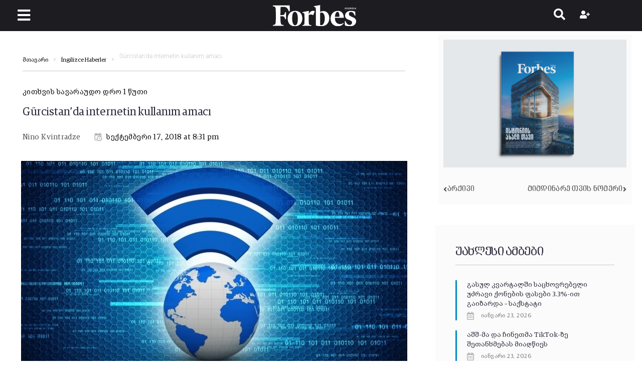

--- FILE ---
content_type: text/html; charset=UTF-8
request_url: https://forbes.ge/gurcistanda-internetin-kullanim-amaci/
body_size: 32575
content:
<!DOCTYPE html><html lang="ka-ge"><head><meta charset="UTF-8"><link rel="preconnect" href="https://fonts.gstatic.com/" crossorigin /><link rel="profile" href="http://gmpg.org/xfn/11"><link rel="pingback" href="https://forbes.ge/xmlrpc.php"><meta name="author" content="Nino Kvintradze"><meta property="article:author" content="Nino Kvintradze" /><meta name="viewport" content="width=device-width, initial-scale=1" /><meta name="theme-color" content="#08a5dd"/><meta name='robots' content='index, follow, max-image-preview:large, max-snippet:-1, max-video-preview:-1' /><title>Gürcistan’da internetin kullanım amacı</title><meta name="description" content="Gürcistan’da, hanelerin yüzde 69.5’i internet kullanıcısıdır." /><link rel="canonical" href="https://forbes.ge/gurcistanda-internetin-kullanim-amaci/" /><meta property="og:locale" content="ka_GE" /><meta property="og:type" content="article" /><meta property="og:title" content="Gürcistan’da internetin kullanım amacı" /><meta property="og:description" content="Gürcistan’da, hanelerin yüzde 69.5’i internet kullanıcısıdır." /><meta property="og:url" content="https://forbes.ge/gurcistanda-internetin-kullanim-amaci/" /><meta property="og:site_name" content="Forbes Georgia" /><meta property="article:publisher" content="https://www.facebook.com/forbesgeo" /><meta property="article:published_time" content="2018-09-17T16:31:01+00:00" /><meta property="article:modified_time" content="2021-02-28T18:52:27+00:00" /><meta property="og:image" content="https://forbes.ge/wp-content/uploads/2020/10/b057a21f78598e449c017e96a2c43d48.jpg" /><meta property="og:image:width" content="800" /><meta property="og:image:height" content="418" /><meta property="og:image:type" content="image/jpeg" /><meta name="author" content="Nino Kvintradze" /><meta name="twitter:card" content="summary_large_image" /><meta name="twitter:title" content="Gürcistan’da internetin kullanım amacı" /><meta name="twitter:creator" content="@forbesgeorgian" /><meta name="twitter:site" content="@forbesgeorgian" /><meta name="twitter:label1" content="Written by" /><meta name="twitter:data1" content="Nino Kvintradze" /><meta name="twitter:label2" content="Est. reading time" /><meta name="twitter:data2" content="2 წუთი" /> <script type="application/ld+json" class="yoast-schema-graph">{"@context":"https://schema.org","@graph":[{"@type":"Article","@id":"https://forbes.ge/gurcistanda-internetin-kullanim-amaci/#article","isPartOf":{"@id":"https://forbes.ge/gurcistanda-internetin-kullanim-amaci/"},"author":{"name":"Nino Kvintradze","@id":"https://forbes.ge/#/schema/person/fcdd7501a7ed2bc9acbb33793d27b565"},"headline":"Gürcistan’da internetin kullanım amacı","datePublished":"2018-09-17T16:31:01+00:00","dateModified":"2021-02-28T18:52:27+00:00","mainEntityOfPage":{"@id":"https://forbes.ge/gurcistanda-internetin-kullanim-amaci/"},"wordCount":382,"commentCount":0,"publisher":{"@id":"https://forbes.ge/#organization"},"image":{"@id":"https://forbes.ge/gurcistanda-internetin-kullanim-amaci/#primaryimage"},"thumbnailUrl":"https://forbes.ge/wp-content/uploads/2020/10/b057a21f78598e449c017e96a2c43d48.jpg","articleSection":["İngilizce Haberler"],"inLanguage":"ka-GE","potentialAction":[{"@type":"CommentAction","name":"Comment","target":["https://forbes.ge/gurcistanda-internetin-kullanim-amaci/#respond"]}]},{"@type":"WebPage","@id":"https://forbes.ge/gurcistanda-internetin-kullanim-amaci/","url":"https://forbes.ge/gurcistanda-internetin-kullanim-amaci/","name":"Gürcistan’da internetin kullanım amacı","isPartOf":{"@id":"https://forbes.ge/#website"},"primaryImageOfPage":{"@id":"https://forbes.ge/gurcistanda-internetin-kullanim-amaci/#primaryimage"},"image":{"@id":"https://forbes.ge/gurcistanda-internetin-kullanim-amaci/#primaryimage"},"thumbnailUrl":"https://forbes.ge/wp-content/uploads/2020/10/b057a21f78598e449c017e96a2c43d48.jpg","datePublished":"2018-09-17T16:31:01+00:00","dateModified":"2021-02-28T18:52:27+00:00","description":"Gürcistan’da, hanelerin yüzde 69.5’i internet kullanıcısıdır.","breadcrumb":{"@id":"https://forbes.ge/gurcistanda-internetin-kullanim-amaci/#breadcrumb"},"inLanguage":"ka-GE","potentialAction":[{"@type":"ReadAction","target":["https://forbes.ge/gurcistanda-internetin-kullanim-amaci/"]}]},{"@type":"ImageObject","inLanguage":"ka-GE","@id":"https://forbes.ge/gurcistanda-internetin-kullanim-amaci/#primaryimage","url":"https://forbes.ge/wp-content/uploads/2020/10/b057a21f78598e449c017e96a2c43d48.jpg","contentUrl":"https://forbes.ge/wp-content/uploads/2020/10/b057a21f78598e449c017e96a2c43d48.jpg","width":800,"height":418},{"@type":"BreadcrumbList","@id":"https://forbes.ge/gurcistanda-internetin-kullanim-amaci/#breadcrumb","itemListElement":[{"@type":"ListItem","position":1,"name":"Home","item":"https://forbes.ge/"},{"@type":"ListItem","position":2,"name":"Gürcistan’da internetin kullanım amacı"}]},{"@type":"WebSite","@id":"https://forbes.ge/#website","url":"https://forbes.ge/","name":"Forbes Georgia","description":"","publisher":{"@id":"https://forbes.ge/#organization"},"potentialAction":[{"@type":"SearchAction","target":{"@type":"EntryPoint","urlTemplate":"https://forbes.ge/?s={search_term_string}"},"query-input":{"@type":"PropertyValueSpecification","valueRequired":true,"valueName":"search_term_string"}}],"inLanguage":"ka-GE"},{"@type":"Organization","@id":"https://forbes.ge/#organization","name":"Forbes Georgia","url":"https://forbes.ge/","logo":{"@type":"ImageObject","inLanguage":"ka-GE","@id":"https://forbes.ge/#/schema/logo/image/","url":"https://forbes.ge/wp-content/uploads/2020/10/forbes-georgia-logo.svg","contentUrl":"https://forbes.ge/wp-content/uploads/2020/10/forbes-georgia-logo.svg","width":197,"height":49.39,"caption":"Forbes Georgia"},"image":{"@id":"https://forbes.ge/#/schema/logo/image/"},"sameAs":["https://www.facebook.com/forbesgeo","https://x.com/forbesgeorgian","https://www.instagram.com/forbesgeorgia/","https://www.linkedin.com/company/forbes-georgia/","https://www.youtube.com/forbesgeorgian"]},{"@type":"Person","@id":"https://forbes.ge/#/schema/person/fcdd7501a7ed2bc9acbb33793d27b565","name":"Nino Kvintradze","url":"https://forbes.ge/author/nino-kvintradze/"}]}</script> <link rel='dns-prefetch' href='//fonts.googleapis.com' /><link rel="alternate" type="application/rss+xml" title="Forbes Georgia &raquo; RSS-არხი" href="https://forbes.ge/feed/" /><link rel="alternate" type="application/rss+xml" title="Forbes Georgia &raquo; კომენტარების RSS-არხი" href="https://forbes.ge/comments/feed/" /><link rel="alternate" title="oEmbed (JSON)" type="application/json+oembed" href="https://forbes.ge/wp-json/oembed/1.0/embed?url=https%3A%2F%2Fforbes.ge%2Fgurcistanda-internetin-kullanim-amaci%2F" /><link rel="alternate" title="oEmbed (XML)" type="text/xml+oembed" href="https://forbes.ge/wp-json/oembed/1.0/embed?url=https%3A%2F%2Fforbes.ge%2Fgurcistanda-internetin-kullanim-amaci%2F&#038;format=xml" /><style id='wp-img-auto-sizes-contain-inline-css' type='text/css'>img:is([sizes=auto i],[sizes^="auto," i]){contain-intrinsic-size:3000px 1500px}
/*# sourceURL=wp-img-auto-sizes-contain-inline-css */</style> <script>WebFontConfig={google:{families:["Roboto:300,300italic,700,700italic:latin","Roboto Condensed:700:latin"]}};if ( typeof WebFont === "object" && typeof WebFont.load === "function" ) { WebFont.load( WebFontConfig ); }</script><script data-optimized="1" src="https://forbes.ge/wp-content/plugins/litespeed-cache/assets/js/webfontloader.min.js"></script><link data-optimized="2" rel="stylesheet" href="https://forbes.ge/wp-content/litespeed/css/1f910fc8715eb367f20f40ce1136ff35.css?ver=c1d33" /><style id='classic-theme-styles-inline-css' type='text/css'>/*! This file is auto-generated */
.wp-block-button__link{color:#fff;background-color:#32373c;border-radius:9999px;box-shadow:none;text-decoration:none;padding:calc(.667em + 2px) calc(1.333em + 2px);font-size:1.125em}.wp-block-file__button{background:#32373c;color:#fff;text-decoration:none}
/*# sourceURL=/wp-includes/css/classic-themes.min.css */</style><style id='global-styles-inline-css' type='text/css'>:root{--wp--preset--aspect-ratio--square: 1;--wp--preset--aspect-ratio--4-3: 4/3;--wp--preset--aspect-ratio--3-4: 3/4;--wp--preset--aspect-ratio--3-2: 3/2;--wp--preset--aspect-ratio--2-3: 2/3;--wp--preset--aspect-ratio--16-9: 16/9;--wp--preset--aspect-ratio--9-16: 9/16;--wp--preset--color--black: #000000;--wp--preset--color--cyan-bluish-gray: #abb8c3;--wp--preset--color--white: #ffffff;--wp--preset--color--pale-pink: #f78da7;--wp--preset--color--vivid-red: #cf2e2e;--wp--preset--color--luminous-vivid-orange: #ff6900;--wp--preset--color--luminous-vivid-amber: #fcb900;--wp--preset--color--light-green-cyan: #7bdcb5;--wp--preset--color--vivid-green-cyan: #00d084;--wp--preset--color--pale-cyan-blue: #8ed1fc;--wp--preset--color--vivid-cyan-blue: #0693e3;--wp--preset--color--vivid-purple: #9b51e0;--wp--preset--gradient--vivid-cyan-blue-to-vivid-purple: linear-gradient(135deg,rgb(6,147,227) 0%,rgb(155,81,224) 100%);--wp--preset--gradient--light-green-cyan-to-vivid-green-cyan: linear-gradient(135deg,rgb(122,220,180) 0%,rgb(0,208,130) 100%);--wp--preset--gradient--luminous-vivid-amber-to-luminous-vivid-orange: linear-gradient(135deg,rgb(252,185,0) 0%,rgb(255,105,0) 100%);--wp--preset--gradient--luminous-vivid-orange-to-vivid-red: linear-gradient(135deg,rgb(255,105,0) 0%,rgb(207,46,46) 100%);--wp--preset--gradient--very-light-gray-to-cyan-bluish-gray: linear-gradient(135deg,rgb(238,238,238) 0%,rgb(169,184,195) 100%);--wp--preset--gradient--cool-to-warm-spectrum: linear-gradient(135deg,rgb(74,234,220) 0%,rgb(151,120,209) 20%,rgb(207,42,186) 40%,rgb(238,44,130) 60%,rgb(251,105,98) 80%,rgb(254,248,76) 100%);--wp--preset--gradient--blush-light-purple: linear-gradient(135deg,rgb(255,206,236) 0%,rgb(152,150,240) 100%);--wp--preset--gradient--blush-bordeaux: linear-gradient(135deg,rgb(254,205,165) 0%,rgb(254,45,45) 50%,rgb(107,0,62) 100%);--wp--preset--gradient--luminous-dusk: linear-gradient(135deg,rgb(255,203,112) 0%,rgb(199,81,192) 50%,rgb(65,88,208) 100%);--wp--preset--gradient--pale-ocean: linear-gradient(135deg,rgb(255,245,203) 0%,rgb(182,227,212) 50%,rgb(51,167,181) 100%);--wp--preset--gradient--electric-grass: linear-gradient(135deg,rgb(202,248,128) 0%,rgb(113,206,126) 100%);--wp--preset--gradient--midnight: linear-gradient(135deg,rgb(2,3,129) 0%,rgb(40,116,252) 100%);--wp--preset--font-size--small: 13px;--wp--preset--font-size--medium: 20px;--wp--preset--font-size--large: 36px;--wp--preset--font-size--x-large: 42px;--wp--preset--spacing--20: 0.44rem;--wp--preset--spacing--30: 0.67rem;--wp--preset--spacing--40: 1rem;--wp--preset--spacing--50: 1.5rem;--wp--preset--spacing--60: 2.25rem;--wp--preset--spacing--70: 3.38rem;--wp--preset--spacing--80: 5.06rem;--wp--preset--shadow--natural: 6px 6px 9px rgba(0, 0, 0, 0.2);--wp--preset--shadow--deep: 12px 12px 50px rgba(0, 0, 0, 0.4);--wp--preset--shadow--sharp: 6px 6px 0px rgba(0, 0, 0, 0.2);--wp--preset--shadow--outlined: 6px 6px 0px -3px rgb(255, 255, 255), 6px 6px rgb(0, 0, 0);--wp--preset--shadow--crisp: 6px 6px 0px rgb(0, 0, 0);}:where(.is-layout-flex){gap: 0.5em;}:where(.is-layout-grid){gap: 0.5em;}body .is-layout-flex{display: flex;}.is-layout-flex{flex-wrap: wrap;align-items: center;}.is-layout-flex > :is(*, div){margin: 0;}body .is-layout-grid{display: grid;}.is-layout-grid > :is(*, div){margin: 0;}:where(.wp-block-columns.is-layout-flex){gap: 2em;}:where(.wp-block-columns.is-layout-grid){gap: 2em;}:where(.wp-block-post-template.is-layout-flex){gap: 1.25em;}:where(.wp-block-post-template.is-layout-grid){gap: 1.25em;}.has-black-color{color: var(--wp--preset--color--black) !important;}.has-cyan-bluish-gray-color{color: var(--wp--preset--color--cyan-bluish-gray) !important;}.has-white-color{color: var(--wp--preset--color--white) !important;}.has-pale-pink-color{color: var(--wp--preset--color--pale-pink) !important;}.has-vivid-red-color{color: var(--wp--preset--color--vivid-red) !important;}.has-luminous-vivid-orange-color{color: var(--wp--preset--color--luminous-vivid-orange) !important;}.has-luminous-vivid-amber-color{color: var(--wp--preset--color--luminous-vivid-amber) !important;}.has-light-green-cyan-color{color: var(--wp--preset--color--light-green-cyan) !important;}.has-vivid-green-cyan-color{color: var(--wp--preset--color--vivid-green-cyan) !important;}.has-pale-cyan-blue-color{color: var(--wp--preset--color--pale-cyan-blue) !important;}.has-vivid-cyan-blue-color{color: var(--wp--preset--color--vivid-cyan-blue) !important;}.has-vivid-purple-color{color: var(--wp--preset--color--vivid-purple) !important;}.has-black-background-color{background-color: var(--wp--preset--color--black) !important;}.has-cyan-bluish-gray-background-color{background-color: var(--wp--preset--color--cyan-bluish-gray) !important;}.has-white-background-color{background-color: var(--wp--preset--color--white) !important;}.has-pale-pink-background-color{background-color: var(--wp--preset--color--pale-pink) !important;}.has-vivid-red-background-color{background-color: var(--wp--preset--color--vivid-red) !important;}.has-luminous-vivid-orange-background-color{background-color: var(--wp--preset--color--luminous-vivid-orange) !important;}.has-luminous-vivid-amber-background-color{background-color: var(--wp--preset--color--luminous-vivid-amber) !important;}.has-light-green-cyan-background-color{background-color: var(--wp--preset--color--light-green-cyan) !important;}.has-vivid-green-cyan-background-color{background-color: var(--wp--preset--color--vivid-green-cyan) !important;}.has-pale-cyan-blue-background-color{background-color: var(--wp--preset--color--pale-cyan-blue) !important;}.has-vivid-cyan-blue-background-color{background-color: var(--wp--preset--color--vivid-cyan-blue) !important;}.has-vivid-purple-background-color{background-color: var(--wp--preset--color--vivid-purple) !important;}.has-black-border-color{border-color: var(--wp--preset--color--black) !important;}.has-cyan-bluish-gray-border-color{border-color: var(--wp--preset--color--cyan-bluish-gray) !important;}.has-white-border-color{border-color: var(--wp--preset--color--white) !important;}.has-pale-pink-border-color{border-color: var(--wp--preset--color--pale-pink) !important;}.has-vivid-red-border-color{border-color: var(--wp--preset--color--vivid-red) !important;}.has-luminous-vivid-orange-border-color{border-color: var(--wp--preset--color--luminous-vivid-orange) !important;}.has-luminous-vivid-amber-border-color{border-color: var(--wp--preset--color--luminous-vivid-amber) !important;}.has-light-green-cyan-border-color{border-color: var(--wp--preset--color--light-green-cyan) !important;}.has-vivid-green-cyan-border-color{border-color: var(--wp--preset--color--vivid-green-cyan) !important;}.has-pale-cyan-blue-border-color{border-color: var(--wp--preset--color--pale-cyan-blue) !important;}.has-vivid-cyan-blue-border-color{border-color: var(--wp--preset--color--vivid-cyan-blue) !important;}.has-vivid-purple-border-color{border-color: var(--wp--preset--color--vivid-purple) !important;}.has-vivid-cyan-blue-to-vivid-purple-gradient-background{background: var(--wp--preset--gradient--vivid-cyan-blue-to-vivid-purple) !important;}.has-light-green-cyan-to-vivid-green-cyan-gradient-background{background: var(--wp--preset--gradient--light-green-cyan-to-vivid-green-cyan) !important;}.has-luminous-vivid-amber-to-luminous-vivid-orange-gradient-background{background: var(--wp--preset--gradient--luminous-vivid-amber-to-luminous-vivid-orange) !important;}.has-luminous-vivid-orange-to-vivid-red-gradient-background{background: var(--wp--preset--gradient--luminous-vivid-orange-to-vivid-red) !important;}.has-very-light-gray-to-cyan-bluish-gray-gradient-background{background: var(--wp--preset--gradient--very-light-gray-to-cyan-bluish-gray) !important;}.has-cool-to-warm-spectrum-gradient-background{background: var(--wp--preset--gradient--cool-to-warm-spectrum) !important;}.has-blush-light-purple-gradient-background{background: var(--wp--preset--gradient--blush-light-purple) !important;}.has-blush-bordeaux-gradient-background{background: var(--wp--preset--gradient--blush-bordeaux) !important;}.has-luminous-dusk-gradient-background{background: var(--wp--preset--gradient--luminous-dusk) !important;}.has-pale-ocean-gradient-background{background: var(--wp--preset--gradient--pale-ocean) !important;}.has-electric-grass-gradient-background{background: var(--wp--preset--gradient--electric-grass) !important;}.has-midnight-gradient-background{background: var(--wp--preset--gradient--midnight) !important;}.has-small-font-size{font-size: var(--wp--preset--font-size--small) !important;}.has-medium-font-size{font-size: var(--wp--preset--font-size--medium) !important;}.has-large-font-size{font-size: var(--wp--preset--font-size--large) !important;}.has-x-large-font-size{font-size: var(--wp--preset--font-size--x-large) !important;}
:where(.wp-block-post-template.is-layout-flex){gap: 1.25em;}:where(.wp-block-post-template.is-layout-grid){gap: 1.25em;}
:where(.wp-block-term-template.is-layout-flex){gap: 1.25em;}:where(.wp-block-term-template.is-layout-grid){gap: 1.25em;}
:where(.wp-block-columns.is-layout-flex){gap: 2em;}:where(.wp-block-columns.is-layout-grid){gap: 2em;}
:root :where(.wp-block-pullquote){font-size: 1.5em;line-height: 1.6;}
/*# sourceURL=global-styles-inline-css */</style><style id='storycle-skin-style-inline-css' type='text/css'>/* #Typography */body {font-style: normal;font-weight: 300;font-size: 15px;line-height: 1.6;font-family: Roboto, sans-serif;letter-spacing: 0.03em;text-align: left;text-transform: none;color: #0a0a0a;}h1,.h1-style {font-style: normal;font-weight: 700;font-size: 22px;line-height: 1.2;font-family: Roboto, sans-serif;letter-spacing: -0.02em;text-align: inherit;text-transform: none;color: #29293a;}h2,.h2-style {font-style: normal;font-weight: 700;font-size: 32px;line-height: 1.25;font-family: Roboto, sans-serif;letter-spacing: -0.02em;text-align: inherit;text-transform: none;color: #29293a;}h3,.h3-style {font-style: normal;font-weight: 700;font-size: 26px;line-height: 1.3;font-family: Roboto, sans-serif;letter-spacing: -0.02em;text-align: inherit;text-transform: none;color: #29293a;}h4,.h4-style {font-style: normal;font-weight: 700;font-size: 22px;line-height: 1.36;font-family: Roboto, sans-serif;letter-spacing: -0.02em;text-align: inherit;text-transform: none;color: #29293a;}h5,.h5-style {font-style: normal;font-weight: 700;font-size: 18px;line-height: 1.33;font-family: Roboto, sans-serif;letter-spacing: 0em;text-align: inherit;text-transform: none;color: #29293a;}h6,.h6-style {font-style: normal;font-weight: 700;font-size: 14px;line-height: 1.4;font-family: Roboto, sans-serif;letter-spacing: 0em;text-align: inherit;text-transform: none;color: #29293a;}@media (min-width: 1200px) {h1,.h1-style { font-size: 22px; }h2,.h2-style { font-size: 32px; }h3,.h3-style { font-size: 26px; }}a,h1 a:hover,h2 a:hover,h3 a:hover,h4 a:hover,h5 a:hover,h6 a:hover { color: #545454; }a:hover { color: #08a5dd; }/* #Helpers */.invert { color: #ffffff; }.primary-color { color: #08a5dd; }/* #Layout */@media (min-width: 1200px) {.site .container {max-width: 1350px;}}/* #Pages */.site--layout-boxed .site-inner,.site--layout-framed .site-inner {max-width: 1230px;background-color: #ffffff;}.card-container,.content-separate-style .card-wrapper,.content-separate-style .sidebar .widget:not(.elementor-template-widget):not(.widget_elementor-library):not(.elementor-wp-widget),.content-separate-style .post-author-bio,.content-separate-style .comments-area,.content-separate-style .related-posts {background-color: #ffffff;}/* #Elements */blockquote {border-left-color: #08a5dd;}blockquote.quote-bg {background-color: #29293a;color: #ffffff;}blockquote:before,blockquote.quote-bg cite {color: #c3c3c9;}blockquote.quote-type-2:before {color: #08a5dd;}cite {font-weight: 300;color: rgb(147,147,153);}hr,.elementor hr{background-color: #c3c3c9;}.wp-caption-text {color: rgb(147,147,153);}/* #Media */.mejs-video .mejs-overlay:hover .mejs-overlay-button,.video-popup__trigger:hover .video-popup__play-icon {color: #08a5dd;}/* #Page preloader */.page-preloader-cover{background-color: #ffffff;}.page-preloader-cover .bar:before{background-color: #08a5dd;}.page-preloader-cover .bar {background-color: rgb(200,200,206);}/* #ToTop button */#toTop {color: #ffffff;background-color: #08a5dd;}#toTop:hover {background-color: rgb(0,140,196);}/* #Header */.header-container:not(.header-container--transparent) {background-color: #ffffff;background-repeat: no-repeat;background-attachment: scroll;background-size: cover;;background-position: center;}/* ##Logo */.site-logo--text {font-style: normal;font-weight: 700;font-size: 30px;line-height: 1;font-family: Roboto, sans-serif;letter-spacing: 0em;text-transform: none;}.site-logo__link,.site-logo__link:hover {color: #08a5dd;}/* #Fields */input,select,textarea {font-style: normal;font-weight: 300;font-family: Roboto, sans-serif;border-color: #c3c3c9;color: #0a0a0a;}input:focus,select:focus,textarea:focus {border-color: #08a5dd;}.comment-form label {color: rgb(147,147,153);}/* #Main Menu */.main-navigation .menu > li > a,.jet-menu >li >a,.jet-menu-badge__inner {font-style: normal;font-weight: 700;font-family: 'Roboto Condensed', sans-serif;color: #ffffff;}.jet-menu-badge__inner {background-color: #08a5dd;}.main-navigation .menu > li:hover > a,.main-navigation .menu > li.current_page_item > a,.main-navigation .menu > li.current_page_ancestor > a,.main-navigation .menu > li.current-menu-item > a,.main-navigation .menu > li.current-menu-ancestor > a,.jet-menu >li:hover >a,.jet-menu >li.jet-menu-hover >a,.jet-menu >li.jet-current-menu-item >a {background-color: #08a5dd;}.main-navigation .sub-menu,.jet-sub-mega-menu,.jet-sub-menu {border-color: #08a5dd;}.main-navigation .sub-menu a,.jet-sub-menu >li >a {color: #ffffff;}.main-navigation .sub-menu a:hover,.main-navigation .sub-menu li.current_page_item > a,.main-navigation .sub-menu li.current_page_ancestor > a,.main-navigation .sub-menu li.current-menu-item > a,.main-navigation .sub-menu li.current-menu-ancestor > a,.jet-sub-menu >li.jet-menu-hover >a,.jet-sub-menu >li.jet-current-menu-item >a,.jet-custom-nav__item.hover-state > a .jet-menu-link-text,.jet-custom-nav__sub .jet-custom-nav__item.hover-state>a .jet-menu-link-text {color: #08a5dd;}/* ##Menu toggle */.menu-toggle .menu-toggle-inner {background-color: #29293a;}.menu-toggle:hover .menu-toggle-inner {background-color: #08a5dd;}.jet-mobile-menu-toggle-button {background-color: #08a5dd;color: #ffffff;}/* ##Menu-item desc */.jet-menu-item-desc {font-style: normal;font-weight: 300;font-family: Roboto, sans-serif;letter-spacing: 0.03em;text-align: left;text-transform: none;color: #ffffff;}/* #Sticky label */.sticky__label {background-color: #08a5dd;color: #ffffff;}/* #Post list*/.posts-list--default .posts-list__item,.posts-list--search .posts-list__item {border-color: rgb(200,200,206);}.post-timeline-date {color: #ffffff;}.post-timeline-date__date {background-color: #29293a;}.post-timeline-date__time {background-color: #08a5dd;}.post-timeline-date:before {background-color: rgb(200,200,206);}/* #Entry Meta */.posts-list .entry-meta {color: rgb(147,147,153);}.post__cats a {font-style: normal;font-weight: 700;font-family: 'Roboto Condensed', sans-serif;letter-spacing: 0.02em;background-color: #08a5dd;color: #ffffff;}.post__cats a:hover {background-color: rgb(0,140,196);}.post__cats i,.post__date i,.post__comments i,.post__tags i,.posted-by i { color: rgb(180,180,186) }.posted-by {color: #545454;}.post-via .meta-title,.post-sources .meta-title,.single-post .hentry .post__tags .meta-title {background-color: #29293a;color: #ffffff;}.post-via a,.post-sources a,.single-post .hentry .post__tags a {border-color: #c3c3c9;}.post-via a:hover,.post-sources a:hover,.single-post .hentry .post__tags a:hover {color: #ffffff;border-color: #08a5dd;background-color: #08a5dd;}.invert .post__cats i,.invert .post__date i,.invert .post__comments i,.invert .post__tags i,.invert .posted-by i,.invert .cs-share__icon,.invert .cherry-trend-views__count:before {color: rgb(243,243,243);}/* #Post list: Grid-2 */.posts-list--grid-2 .posts-list__item-media {background-color: #29293a;}.posts-list--grid-2 .has-thumb .posts-list__item-content,.posts-list--grid-2 .format-gallery .posts-list__item-content {background-color: rgba(41,41,58,0.5);}/* #Post Format */.format-quote .post-featured-content,.single-format-quote .single-featured-header .post-featured-content {background-color: #29293a;color: #ffffff;}.format-link .post-featured-content,.single-format-link .single-featured-header .post-featured-content{background-color: rgb(243,243,243);}/* #Related Posts */.related-posts__content:before,.related-posts__content:after {background-color: #08a5dd;}.related-posts__nav-item {color: rgb(147,147,153);}.related-posts__nav-item:hover,.related-posts__nav-item.active {color: #545454;}/* #Single Post */.single-post .hentry .entry-footer:not(:empty),.post-author-bio__title,.related-posts__header,.comments-title,.comment-reply-title {border-color: rgb(200,200,206);}.post-author__title a,.single-author-box__title a,.comment-meta .fn,#cancel-comment-reply-link {color: #545454;}.post-author__title a:hover,.single-author-box__title a:hover,.comment-meta .fn a:hover,#cancel-comment-reply-link:hover{color: #08a5dd;}.comment-date__link {color: #c3c3c9;}/* #Reading progress-bar */.reading-progress-bar .progress-bar {background-color: #08a5dd;}/* #Single Posts Templates */.post-template-single-layout-2 .single-featured-header__meta-box,.post-template-single-layout-9 .single-featured-header__inner-wrap{background-color: #08a5dd;}.post-template-single-layout-10 .hentry .entry-content {border-color: rgb(225,225,231);}/* #Paginations */.site-content .page-links a,.site-content .page-links > .page-links__item,.nav-links .page-numbers,.woocommerce-pagination .page-numbers,.posts-load-more-btn {font-style: normal;font-weight: 700;font-family: 'Roboto Condensed', sans-serif;letter-spacing: 0.02em;}.site-content .page-links a,.nav-links .page-numbers,.woocommerce-pagination .page-numbers {color: #ffffff;background-color: #08a5dd;border-color: #08a5dd;}.site-content .page-links a:hover,.site-content .page-links > .page-links__item,.nav-links a.page-numbers:hover,.nav-links .page-numbers.current,.woocommerce-pagination a.page-numbers:hover,.woocommerce-pagination .page-numbers.current {color: #08a5dd;background-color: transparent;border-color: rgb(200,200,206);}.posts-load-more-nav,.pagination,.woocommerce nav.woocommerce-pagination,.comment-navigation,.posts-navigation,.post-navigation {border-color: rgb(200,200,206);}.posts-load-more-btn {color: #545454;}.posts-load-more-btn:not([disabled]):hover {color: #08a5dd;}/* #Post-Comment navigation */.posts-navigation a:not(:hover) .nav-text ,.post-navigation a:not(:hover) .nav-text {color: rgb(147,147,153);}.comment-navigation a:hover,.posts-navigation a:hover,.post-navigation a:hover{color: #545454;}/* #Breadcrumbs */.site-content__wrap .breadcrumbs__inner {border-color: rgb(200,200,206);}.breadcrumbs__wrap {font-style: normal;font-weight: 300;font-size: 12px;line-height: 1.5;font-family: Roboto, sans-serif;letter-spacing: 0em;text-transform: none;}.breadcrumbs__item-target,.breadcrumbs__item-sep {color: #c3c3c9;}/* #Footer */.footer-container {background-color: #1c1c21;color: #c3c3c9;}/* #Magnific Popup*/.mfp-iframe-holder .mfp-close:hover,.mfp-image-holder .mfp-close:hover{color: #08a5dd;}.mfp-iframe-holder .mfp-arrow:hover:before,.mfp-iframe-holder .mfp-arrow:hover:after,.mfp-image-holder .mfp-arrow:hover:before,.mfp-image-holder .mfp-arrow:hover:after{background-color: #08a5dd;}/* #Swiper navigation*/.swiper-button-next,.swiper-button-prev,.swiper-container .swiper-button-next,.swiper-container .swiper-button-prev {color: #ffffff;background-color: #08a5dd;}.swiper-button-next:hover,.swiper-button-prev:hover,.swiper-container .swiper-button-next:hover,.swiper-container .swiper-button-prev:hover {color: #ffffff;background-color: rgb(0,140,196);}.post-gallery .swiper-button-next,.post-gallery .swiper-button-prev {color: #c3c3c9;background-color: #ffffff;}.post-gallery .swiper-button-next:hover,.post-gallery .swiper-button-prev:hover {color: #ffffff;background-color: #08a5dd;}.post-gallery .swiper-pagination-bullets .swiper-pagination-bullet-active,.swiper-pagination-bullets .swiper-pagination-bullet-active,.swiper-pagination-bullets .swiper-pagination-bullet:hover {background-color: #08a5dd;}/* #Button Appearance Styles */.btn,.btn-link,.post-password-form input[type="submit"],.wpcf7 button,.wpcf7 input[type="submit"],.wpcf7 input[type="reset"],.elementor-widget .elementor-button {font-style: normal;font-weight: 700;font-family: 'Roboto Condensed', sans-serif;letter-spacing: 0.02em;}.btn-primary,.post-password-form input[type="submit"],.wpcf7 button,.wpcf7 input[type="submit"],.elementor-widget .elementor-button {color: #ffffff;background-color: #08a5dd;}.btn-primary:hover,.post-password-form input[type="submit"]:hover,.wpcf7 button:hover,.wpcf7 input[type="submit"]:hover,.elementor-widget .elementor-button:hover {color: #ffffff;background-color: rgb(0,140,196);}.btn-secondary,.wpcf7 input[type="reset"] {color: #ffffff;background-color: #08a5dd;}.btn-secondary:hover,.wpcf7 input[type="reset"]:hover {color: #ffffff;background-color: #08a5dd;}.widget-title {border-color: rgb(200,200,206);}/* #Widget Calendar */.widget_calendar .calendar_wrap {background-color: rgb(243,243,243);}.widget_calendar tbody tr:nth-child(odd) {background-color: rgb(230,230,230);}.widget_calendar caption,.widget_calendar tfoot a:before {color: #08a5dd;}.widget_calendar tfoot a:hover:before {color: #0a0a0a;}.widget_calendar tbody td#today,.widget_calendar tbody td a {color: #ffffff;}.widget_calendar tbody td#today,.widget_calendar tbody td a {background-color: #08a5dd;}.widget_calendar tbody td a:hover {background-color: #08a5dd;color: #ffffff;}/* #Widget Tag Cloud */.tagcloud a {font-style: normal;font-weight: 700;font-family: 'Roboto Condensed', sans-serif;letter-spacing: 0.02em;color: #0a0a0a;border-color: #c3c3c9;}.invert .tagcloud a {color: #ffffff;border-color: rgb(91,91,97);}.tagcloud a:hover {color: #ffffff;border-color: #08a5dd;background-color: #08a5dd;}/* #Widget Recent Posts - Comments*/.widget_recent_entries a:not(:hover),.widget_recent_comments a:not(:hover) {color: #0a0a0a;}/* #Widget Archive - Categories */.widget_archive ul li,.widget_categories ul li{color: #545454;}/* #Widget RSS */.widget_rss a.rsswidget {font-style: normal;font-weight: 700;font-size: 14px;line-height: 1.4;font-family: Roboto, sans-serif;letter-spacing: 0em;text-transform: none;color: #29293a;}.widget_rss a.rsswidget:hover {color: #08a5dd;}/* #Widget date style*/.rss-date,.widget_recent_entries .post-date{color: rgb(147,147,153);}/* #Stock sticker */.invert .stock_ticker .sqitem .company,.invert .stock_ticker .sqitem .stock-price {color: #ffffff;}/* #Better recent comments - Recent comments */#better-recent-comments .comment-date {color: rgb(147,147,153);}.widget_recent_comments .comment-author-link {color: #08a5dd;}/* #Elementor *//* ##Typography */.elementor-widget-heading h1.elementor-heading-title.elementor-size-small { font-size: 20px; }.elementor-widget-heading h1.elementor-heading-title.elementor-size-medium {font-size: 24px;}.elementor-widget-heading h1.elementor-heading-title.elementor-size-large {font-size: 26px;}.elementor-widget-heading h1.elementor-heading-title.elementor-size-xl {font-size: 29px;}.elementor-widget-heading h1.elementor-heading-title.elementor-size-xxl {font-size: 31px;}.elementor-widget-heading h2.elementor-heading-title.elementor-size-small {font-size: 29px;}.elementor-widget-heading h2.elementor-heading-title.elementor-size-medium {font-size: 35px;}.elementor-widget-heading h2.elementor-heading-title.elementor-size-large {font-size: 38px;}.elementor-widget-heading h2.elementor-heading-title.elementor-size-xl {font-size: 42px;}.elementor-widget-heading h2.elementor-heading-title.elementor-size-xxl {font-size: 45px;}.elementor-widget-heading h3.elementor-heading-title.elementor-size-small {font-size: 23px;}.elementor-widget-heading h3.elementor-heading-title.elementor-size-medium {font-size: 29px;}.elementor-widget-heading h3.elementor-heading-title.elementor-size-large {font-size: 31px;}.elementor-widget-heading h3.elementor-heading-title.elementor-size-xl {font-size: 34px;}.elementor-widget-heading h3.elementor-heading-title.elementor-size-xxl {font-size: 36px;}.elementor-widget-heading h4.elementor-heading-title.elementor-size-small {font-size: 20px;}.elementor-widget-heading h4.elementor-heading-title.elementor-size-medium {font-size: 24px;}.elementor-widget-heading h4.elementor-heading-title.elementor-size-large {font-size: 26px;}.elementor-widget-heading h4.elementor-heading-title.elementor-size-xl {font-size: 29px;}.elementor-widget-heading h4.elementor-heading-title.elementor-size-xxl {font-size: 31px;}.elementor-widget-heading h5.elementor-heading-title.elementor-size-small {font-size: 16px;}.elementor-widget-heading h5.elementor-heading-title.elementor-size-medium {font-size: 20px;}.elementor-widget-heading h5.elementor-heading-title.elementor-size-large {font-size: 22px;}.elementor-widget-heading h5.elementor-heading-title.elementor-size-xl {font-size: 23px;}.elementor-widget-heading h5.elementor-heading-title.elementor-size-xxl {font-size: 25px;}.elementor-widget-heading h6.elementor-heading-title.elementor-size-small {font-size: 13px;}.elementor-widget-heading h6.elementor-heading-title.elementor-size-medium {font-size: 15px;}.elementor-widget-heading h6.elementor-heading-title.elementor-size-large {font-size: 22px;}.elementor-widget-heading h6.elementor-heading-title.elementor-size-xl {font-size: 23px;}.elementor-widget-heading h6.elementor-heading-title.elementor-size-xxl {font-size: 25px;}.elementor-widget-heading h1.elementor-heading-title {line-height: 1.2;}.elementor-widget-heading h2.elementor-heading-title {line-height: 1.25;}.elementor-widget-heading h3.elementor-heading-title {line-height: 1.3;}.elementor-widget-heading h4.elementor-heading-title {line-height: 1.36;}.elementor-widget-heading h5.elementor-heading-title {line-height: 1.33;}.elementor-widget-heading h6.elementor-heading-title {line-height: 1.4;}.elementor-widget-heading div.elementor-heading-title,.elementor-widget-heading span.elementor-heading-title,.elementor-widget-heading p.elementor-heading-title {line-height: 1.6;}.elementor-widget-heading div.elementor-heading-title.elementor-size-small,.elementor-widget-heading span.elementor-heading-title.elementor-size-small,.elementor-widget-heading p.elementor-heading-title.elementor-size-small {font-size: 14px;}.elementor-widget-heading div.elementor-heading-title.elementor-size-medium,.elementor-widget-heading span.elementor-heading-title.elementor-size-medium,.elementor-widget-heading p.elementor-heading-title.elementor-size-medium {font-size: 17px;}.elementor-widget-heading div.elementor-heading-title.elementor-size-large,.elementor-widget-heading span.elementor-heading-title.elementor-size-large,.elementor-widget-heading p.elementor-heading-title.elementor-size-large {font-size: 18px;}.elementor-widget-heading div.elementor-heading-title.elementor-size-xl,.elementor-widget-heading span.elementor-heading-title.elementor-size-xl,.elementor-widget-heading p.elementor-heading-title.elementor-size-xl {font-size: 20px;}.elementor-widget-heading div.elementor-heading-title.elementor-size-xxl,.elementor-widget-heading span.elementor-heading-title.elementor-size-xxl,.elementor-widget-heading p.elementor-heading-title.elementor-size-xxl {font-size: 21px;}.elementor-widget-heading .elementor-heading-title>a:hover { color: #545454; }/* ## Image-Box */.elementor-image-box-title {color: #08a5dd;}/* ## Divider */.elementor-divider-separator {border-top-color: #c3c3c9;}/* ## Icon - Icon Box */.elementor-view-framed .elementor-icon,.elementor-view-default .elementor-icon {color: #08a5dd;border-color: #08a5dd;}.elementor-view-stacked .elementor-icon {background-color: #08a5dd;}/* ##Text Editor */.elementor-widget-text-editor.elementor-drop-cap-view-stacked .elementor-drop-cap{background-color: #08a5dd;}.elementor-widget-text-editor.elementor-drop-cap-view-framed .elementor-drop-cap{border-color: #08a5dd;color: #08a5dd;}/* ##Jet Review */.jet-review__progress-bar {background-color: #08a5dd;}.jet-review__field-val,.jet-review__summary-val {color: #08a5dd;}/* ##Jet Text Ticker */.jet-text-ticker__title {font-style: normal;font-weight: 700;font-family: 'Roboto Condensed', sans-serif;letter-spacing: 0.02em;color: #ffffff;background-color: #29293a;}.jet-text-ticker__date,.jet-text-ticker__post-date,.jet-text-ticker__post-author,.jet-text-ticker .jet-blog-arrow {color: #c3c3c9;}.jet-text-ticker__item-typed:hover {color: #545454;}.jet-text-ticker .jet-blog-arrow:hover {color: #ffffff;border-color: #08a5dd;background-color: #08a5dd;}/* ##Jet Smart Tiles */.jet-smart-tiles {color: #ffffff;}.jet-smart-tiles-wrap .jet-blog-arrow {background-color: #ffffff;}.jet-smart-tiles-wrap .jet-blog-arrow:hover {color: #ffffff;border-color: #08a5dd;background-color: #08a5dd;}.jet-smart-tiles__box-title {font-style: normal;font-weight: 700;font-size: 18px;line-height: 1.33;font-family: Roboto, sans-serif;letter-spacing: 0em;text-transform: none;}.layout-2-1-2 div:nth-child(3) .jet-smart-tiles__box-title,.layout-1-1-2-h > div:nth-child(1) .jet-smart-tiles__box-title,.layout-1-1-2-v > div:nth-child(1) .jet-smart-tiles__box-title,.layout-1-2 > div:nth-child(1) .jet-smart-tiles__box-title,.layout-1-2-2 > div:nth-child(1) .jet-smart-tiles__box-title {font-style: normal;font-weight: 700;font-size: 32px;line-height: 1.25;font-family: Roboto, sans-serif;letter-spacing: -0.02em;text-transform: none;}@media (min-width: 1200px) {.layout-2-1-2 div:nth-child(3) .jet-smart-tiles__box-title,.layout-1-1-2-h > div:nth-child(1) .jet-smart-tiles__box-title,.layout-1-1-2-v > div:nth-child(1) .jet-smart-tiles__box-title,.layout-1-2 > div:nth-child(1) .jet-smart-tiles__box-title,.layout-1-2-2 > div:nth-child(1) .jet-smart-tiles__box-title {font-size: 32px;}}/* ##Jet Smart Posts List */.jet-smart-listing__filter-item > a,.jet-smart-listing__filter-item > i {color: rgb(147,147,153);}.jet-smart-listing__filter-item a:hover,.jet-smart-listing__filter-item:hover > i,.jet-smart-listing__filter-item.jet-active-item a {color: #545454;}.jet-smart-listing__meta {color: rgb(147,147,153);}.jet-smart-listing__arrow {color: #c3c3c9;}.jet-smart-listing__arrow:hover {color: #ffffff;border-color: #08a5dd;background-color: #08a5dd;}.jet-smart-listing-wrap.jet-processing + .jet-smart-listing-loading {border-left-color: #08a5dd;border-bottom-color: #08a5dd;border-right-color: #08a5dd;}.featured-layout-boxed .jet-smart-listing__post-title,.featured-layout-boxed .jet-smart-listing__meta-icon,.featured-layout-boxed .jet-smart-listing__meta,.featured-layout-boxed .jet-smart-listing__post-excerpt,.featured-layout-boxed .posted-by {color: #ffffff;}/* ##Jet Terms Link Style*/.jet-smart-tiles__terms-link,.jet-smart-listing__terms-link {font-style: normal;font-weight: 700;font-family: 'Roboto Condensed', sans-serif;letter-spacing: 0.02em;background-color: #08a5dd;color: #ffffff;}.jet-smart-tiles__terms-link:hover,.jet-smart-listing__terms-link:hover {background-color: rgb(0,140,196);color: #ffffff;}/* ##Jet Video Playlist */.jet-blog-playlist__heading,.jet-blog-playlist__items {background-color: #29293a;}.jet-blog-playlist__heading-title {font-style: normal;font-weight: 700;font-size: 18px;line-height: 1.33;font-family: Roboto, sans-serif;letter-spacing: 0em;text-transform: none;}.jet-blog-playlist__item-title {font-style: normal;font-weight: 700;font-size: 14px;line-height: 1.4;font-family: Roboto, sans-serif;letter-spacing: 0em;text-transform: none;}/* ##Jet Subscribe */.jet-subscribe-form .jet-subscribe-form__input {border-color: #c3c3c9;}.jet-subscribe-form .jet-subscribe-form__input:focus {border-color: #08a5dd;}/* ##Jet Tabs */.jet-tabs .jet-tabs__control-wrapper {border-color: #c3c3c9;}.jet-tabs .jet-tabs__label-text {font-style: normal;font-weight: 700;font-family: 'Roboto Condensed', sans-serif;letter-spacing: 0.02em;}.jet-tabs__control:hover {background-color: rgb(28,185,241);}.jet-tabs__control.active-tab {background-color: #08a5dd;}.jet-tabs__control.active-tab .jet-tabs__label-text,.jet-tabs__control:hover .jet-tabs__label-text,.jet-tabs__control.active-tab .jet-tabs__label-icon,.jet-tabs__control:hover .jet-tabs__label-icon {color: #ffffff;}/* ##Jet Nav Menu */.jet-nav .menu-item-link-top {font-style: normal;font-weight: 700;font-family: 'Roboto Condensed', sans-serif;letter-spacing: 0.02em;}.cherry-trend-views__count:before {color: rgb(180,180,186);}.cherry-trend-post__thumbnail:before {font-style: normal;font-weight: 700;font-family: 'Roboto Condensed', sans-serif;letter-spacing: 0.02em;background-color: #08a5dd;color: #ffffff;}.cs-instagram__cover:before {background-color: rgba(8,165,221,0.8);}.cs-instagram .cs-instagram__caption {color: #08a5dd;}.cs-share__icon { color: rgb(180,180,186); }.cs-share__link,.cs-user-social__link { color: #c3c3c9; }.cs-share--rounded .cs-share__link:before { border-color: #c3c3c9; }.cs-share--rounded .cs-share__link:hover:before {color: #ffffff;background-color: #08a5dd;border-color: #08a5dd;}.cs-share--animate:hover .cs-share__icon { color: #08a5dd; }.cherry-popup-wrapper .cherry-popup-close-button span { color: #0a0a0a; }.cherry-popup-wrapper .cherry-popup-close-button:hover span {color: #08a5dd;}@media (min-width: 768px) {.cherry-popup-wrapper .cherry-popup-close-button span,.cherry-popup-wrapper.popup-type-default .cherry-popup-close-button span{color: #ffffff;background-color: #08a5dd;}.cherry-popup-wrapper .cherry-popup-close-button:hover span,.cherry-popup-wrapper.popup-type-default .cherry-popup-close-button:hover span{color: #08a5dd;background-color: #ffffff;}}.cherry-popup-wrapper .cherry-popup-title h4 {color: #29293a;}.cherry-popup-wrapper input[type='text']:focus,.cherry-popup-wrapper input[type='email']:focus,.cherry-popup-wrapper input[type='url']:focus,.cherry-popup-wrapper input[type='password']:focus {border-color: #08a5dd;}.cherry-popup-wrapper .cherry-popup-check.checked .marker{background-color: #08a5dd;border-color: #08a5dd;}.popup-type-login .cherry-popup-login__login-in,.popup-type-signup .cherry-popup-register__sign-up,.popup-type-default .cherry-popup-subscribe__submit,.popup-type-subscribe .cherry-popup-subscribe__submit {font-style: normal;font-weight: 700;font-family: 'Roboto Condensed', sans-serif;letter-spacing: 0.02em;}.popup-type-login .cherry-popup-login__login-in,.popup-type-signup .cherry-popup-register__sign-up,.popup-type-default .cherry-popup-subscribe__submit,.popup-type-subscribe .cherry-popup-subscribe__submit {color: #ffffff;background-color: #08a5dd;}.popup-type-login .cherry-popup-login__login-in:hover,.popup-type-signup .cherry-popup-register__sign-up:hover,.popup-type-login .cherry-popup-login__login-in:active,.popup-type-signup .cherry-popup-register__sign-up:active {color: #ffffff;background-color: rgb(0,140,196);}/* #Jet-Menu */.jet-menu >li:hover >a:before,.jet-menu >li.jet-menu-hover >a:before,.jet-menu >li.jet-current-menu-item >a:before {background-color: #08a5dd;}
/*# sourceURL=storycle-skin-style-inline-css */</style> <script type="text/javascript" id="wpml-cookie-js-extra">/*  */
var wpml_cookies = {"wp-wpml_current_language":{"value":"ka-ge","expires":1,"path":"/"}};
var wpml_cookies = {"wp-wpml_current_language":{"value":"ka-ge","expires":1,"path":"/"}};
//# sourceURL=wpml-cookie-js-extra
/*  */</script> <script data-optimized="1" type="text/javascript" src="https://forbes.ge/wp-content/litespeed/js/114a1a73acd7dad5bd08ed27aedd4a05.js?ver=dd893" id="wpml-cookie-js" defer="defer" data-wp-strategy="defer"></script> <script type="text/javascript" src="https://forbes.ge/wp-includes/js/jquery/jquery.min.js?ver=3.7.1" id="jquery-core-js"></script> <script data-optimized="1" type="text/javascript" src="https://forbes.ge/wp-content/litespeed/js/4a939e3111901cfef942861f0893d300.js?ver=c9db8" id="jquery-migrate-js"></script> <script type="text/javascript" id="seo-automated-link-building-js-extra">/*  */
var seoAutomatedLinkBuilding = {"ajaxUrl":"https://forbes.ge/wp-admin/admin-ajax.php"};
//# sourceURL=seo-automated-link-building-js-extra
/*  */</script> <script data-optimized="1" type="text/javascript" src="https://forbes.ge/wp-content/litespeed/js/b5da875229d3712ed959c5452cc93262.js?ver=6b7f8" id="seo-automated-link-building-js"></script> <link rel="https://api.w.org/" href="https://forbes.ge/wp-json/" /><link rel="EditURI" type="application/rsd+xml" title="RSD" href="https://forbes.ge/xmlrpc.php?rsd" /><meta name="generator" content="WordPress 6.9" /><link rel='shortlink' href='https://forbes.ge/?p=12663' /><meta name="generator" content="WPML ver:4.8.6 stt:1,66;" /> <script async src="//www.googletagmanager.com/gtag/js?id=UA-47804553-1"></script> <script>window.dataLayer = window.dataLayer || [];
function gtag(){dataLayer.push(arguments);}
gtag('js', new Date());

gtag('config', 'UA-47804553-1');</script> <style>.molongui-disabled-link
                {
                    border-bottom: none !important;
                    text-decoration: none !important;
                    color: inherit !important;
                    cursor: inherit !important;
                }
                .molongui-disabled-link:hover,
                .molongui-disabled-link:hover span
                {
                    border-bottom: none !important;
                    text-decoration: none !important;
                    color: inherit !important;
                    cursor: inherit !important;
                }</style><meta name="generator" content="Elementor 3.34.0; features: additional_custom_breakpoints; settings: css_print_method-external, google_font-enabled, font_display-auto"><div id="fb-root"></div><div id="fb-customer-chat" class="fb-customerchat"></div> <script>var chatbox = document.getElementById('fb-customer-chat');
      chatbox.setAttribute("page_id", "312671712084661");
      chatbox.setAttribute("attribution", "biz_inbox");</script>  <script>window.fbAsyncInit = function() {
        FB.init({
          xfbml            : true,
          version          : 'v13.0'
        });
      };

      (function(d, s, id) {
        var js, fjs = d.getElementsByTagName(s)[0];
        if (d.getElementById(id)) return;
        js = d.createElement(s); js.id = id;
        js.src = 'https://connect.facebook.net/en_US/sdk/xfbml.customerchat.js';
        fjs.parentNode.insertBefore(js, fjs);
      }(document, 'script', 'facebook-jssdk'));</script>  <script async src="https://forbes.ge/wp-content/litespeed/localres/aHR0cHM6Ly93d3cuZ29vZ2xldGFnbWFuYWdlci5jb20vZ3RhZy9qcw==?id=AW-11261938711"></script> <script>window.dataLayer = window.dataLayer || [];
  function gtag(){dataLayer.push(arguments);}
  gtag('js', new Date());

  gtag('config', 'AW-11261938711');</script> <style>.e-con.e-parent:nth-of-type(n+4):not(.e-lazyloaded):not(.e-no-lazyload),
				.e-con.e-parent:nth-of-type(n+4):not(.e-lazyloaded):not(.e-no-lazyload) * {
					background-image: none !important;
				}
				@media screen and (max-height: 1024px) {
					.e-con.e-parent:nth-of-type(n+3):not(.e-lazyloaded):not(.e-no-lazyload),
					.e-con.e-parent:nth-of-type(n+3):not(.e-lazyloaded):not(.e-no-lazyload) * {
						background-image: none !important;
					}
				}
				@media screen and (max-height: 640px) {
					.e-con.e-parent:nth-of-type(n+2):not(.e-lazyloaded):not(.e-no-lazyload),
					.e-con.e-parent:nth-of-type(n+2):not(.e-lazyloaded):not(.e-no-lazyload) * {
						background-image: none !important;
					}
				}</style><style type="text/css" id="custom-background-css">body.custom-background { background-color: #ffffff; }</style><link rel="icon" href="https://forbes.ge/wp-content/uploads/2020/10/cropped-favicon-32x32.png" sizes="32x32" /><link rel="icon" href="https://forbes.ge/wp-content/uploads/2020/10/cropped-favicon-192x192.png" sizes="192x192" /><link rel="apple-touch-icon" href="https://forbes.ge/wp-content/uploads/2020/10/cropped-favicon-180x180.png" /><meta name="msapplication-TileImage" content="https://forbes.ge/wp-content/uploads/2020/10/cropped-favicon-270x270.png" /></head><body class="wp-singular post-template-default single single-post postid-12663 single-format-standard custom-background wp-theme-storycle wp-child-theme-storycle-child group-blog content-separate-style page-layout-fullwidth blog-grid position-one-right-sidebar sidebar-1-3  skin-default jet-mega-menu-location elementor-default elementor-kit-1"><div id="page" class="site site--layout-fullwidth"><div class="site-inner">
<a class="skip-link screen-reader-text" href="#content">Skip to content</a><header id="masthead" class="site-header" role="banner"><div data-elementor-type="jet_header" data-elementor-id="3498" class="elementor elementor-3498" data-elementor-post-type="jet-theme-core"><section class="elementor-section elementor-top-section elementor-element elementor-element-fd48080 elementor-section-full_width elementor-section-height-default elementor-section-height-default" data-id="fd48080" data-element_type="section" data-settings="{&quot;jet_parallax_layout_list&quot;:[{&quot;jet_parallax_layout_image&quot;:{&quot;url&quot;:&quot;&quot;,&quot;id&quot;:&quot;&quot;,&quot;size&quot;:&quot;&quot;},&quot;_id&quot;:&quot;6eb8081&quot;,&quot;jet_parallax_layout_image_tablet&quot;:{&quot;url&quot;:&quot;&quot;,&quot;id&quot;:&quot;&quot;,&quot;size&quot;:&quot;&quot;},&quot;jet_parallax_layout_image_mobile&quot;:{&quot;url&quot;:&quot;&quot;,&quot;id&quot;:&quot;&quot;,&quot;size&quot;:&quot;&quot;},&quot;jet_parallax_layout_speed&quot;:{&quot;unit&quot;:&quot;%&quot;,&quot;size&quot;:50,&quot;sizes&quot;:[]},&quot;jet_parallax_layout_type&quot;:&quot;scroll&quot;,&quot;jet_parallax_layout_direction&quot;:&quot;1&quot;,&quot;jet_parallax_layout_fx_direction&quot;:null,&quot;jet_parallax_layout_z_index&quot;:&quot;&quot;,&quot;jet_parallax_layout_bg_x&quot;:50,&quot;jet_parallax_layout_bg_x_tablet&quot;:&quot;&quot;,&quot;jet_parallax_layout_bg_x_mobile&quot;:&quot;&quot;,&quot;jet_parallax_layout_bg_y&quot;:50,&quot;jet_parallax_layout_bg_y_tablet&quot;:&quot;&quot;,&quot;jet_parallax_layout_bg_y_mobile&quot;:&quot;&quot;,&quot;jet_parallax_layout_bg_size&quot;:&quot;auto&quot;,&quot;jet_parallax_layout_bg_size_tablet&quot;:&quot;&quot;,&quot;jet_parallax_layout_bg_size_mobile&quot;:&quot;&quot;,&quot;jet_parallax_layout_animation_prop&quot;:&quot;transform&quot;,&quot;jet_parallax_layout_on&quot;:[&quot;desktop&quot;,&quot;tablet&quot;]}]}"><div class="elementor-container elementor-column-gap-default"><div class="elementor-column elementor-col-100 elementor-top-column elementor-element elementor-element-a5f4066" data-id="a5f4066" data-element_type="column"><div class="elementor-widget-wrap elementor-element-populated"><div class="elementor-element elementor-element-981fee3 elementor-widget elementor-widget-template" data-id="981fee3" data-element_type="widget" data-widget_type="template.default"><div class="elementor-widget-container"><div class="elementor-template"><header data-elementor-type="header" data-elementor-id="103036" class="elementor elementor-103036" data-elementor-post-type="elementor_library"><header class="jet-sticky-section elementor-section elementor-top-section elementor-element elementor-element-3929516 elementor-section-full_width elementor-section-content-top elementor-section-stretched elementor-section-height-default elementor-section-height-default" style="height: fit-content;" data-id="3929516" data-element_type="section" data-settings="{&quot;jet_parallax_layout_list&quot;:[{&quot;jet_parallax_layout_image&quot;:{&quot;url&quot;:&quot;&quot;,&quot;id&quot;:&quot;&quot;,&quot;size&quot;:&quot;&quot;},&quot;_id&quot;:&quot;a56acf8&quot;,&quot;jet_parallax_layout_image_tablet&quot;:{&quot;url&quot;:&quot;&quot;,&quot;id&quot;:&quot;&quot;,&quot;size&quot;:&quot;&quot;},&quot;jet_parallax_layout_image_mobile&quot;:{&quot;url&quot;:&quot;&quot;,&quot;id&quot;:&quot;&quot;,&quot;size&quot;:&quot;&quot;},&quot;jet_parallax_layout_speed&quot;:{&quot;unit&quot;:&quot;%&quot;,&quot;size&quot;:50,&quot;sizes&quot;:[]},&quot;jet_parallax_layout_type&quot;:&quot;scroll&quot;,&quot;jet_parallax_layout_direction&quot;:&quot;1&quot;,&quot;jet_parallax_layout_fx_direction&quot;:null,&quot;jet_parallax_layout_z_index&quot;:&quot;&quot;,&quot;jet_parallax_layout_bg_x&quot;:50,&quot;jet_parallax_layout_bg_x_tablet&quot;:&quot;&quot;,&quot;jet_parallax_layout_bg_x_mobile&quot;:&quot;&quot;,&quot;jet_parallax_layout_bg_y&quot;:50,&quot;jet_parallax_layout_bg_y_tablet&quot;:&quot;&quot;,&quot;jet_parallax_layout_bg_y_mobile&quot;:&quot;&quot;,&quot;jet_parallax_layout_bg_size&quot;:&quot;auto&quot;,&quot;jet_parallax_layout_bg_size_tablet&quot;:&quot;&quot;,&quot;jet_parallax_layout_bg_size_mobile&quot;:&quot;&quot;,&quot;jet_parallax_layout_animation_prop&quot;:&quot;transform&quot;,&quot;jet_parallax_layout_on&quot;:[&quot;desktop&quot;,&quot;tablet&quot;]}],&quot;background_background&quot;:&quot;classic&quot;,&quot;jet_sticky_section&quot;:&quot;yes&quot;,&quot;stretch_section&quot;:&quot;section-stretched&quot;,&quot;jet_sticky_section_visibility&quot;:[&quot;desktop&quot;,&quot;tablet&quot;,&quot;mobile&quot;]}"><div class="elementor-container elementor-column-gap-default"><div class="elementor-column elementor-col-25 elementor-top-column elementor-element elementor-element-59db77e7" data-id="59db77e7" data-element_type="column"><div class="elementor-widget-wrap elementor-element-populated"><div class="elementor-element elementor-element-647c9ea9 elementor-widget elementor-widget-jet-mobile-menu" data-id="647c9ea9" data-element_type="widget" data-widget_type="jet-mobile-menu.default"><div class="elementor-widget-container"><div  id="jet-mobile-menu-69751258f2d03" class="jet-mobile-menu jet-mobile-menu--location-elementor" data-menu-id="933" data-menu-options="{&quot;menuUniqId&quot;:&quot;69751258f2d03&quot;,&quot;menuId&quot;:&quot;933&quot;,&quot;mobileMenuId&quot;:&quot;933&quot;,&quot;location&quot;:&quot;elementor&quot;,&quot;menuLocation&quot;:false,&quot;menuLayout&quot;:&quot;slide-out&quot;,&quot;togglePosition&quot;:&quot;default&quot;,&quot;menuPosition&quot;:&quot;left&quot;,&quot;headerTemplate&quot;:&quot;&quot;,&quot;beforeTemplate&quot;:&quot;&quot;,&quot;afterTemplate&quot;:&quot;&quot;,&quot;useBreadcrumb&quot;:false,&quot;breadcrumbPath&quot;:&quot;full&quot;,&quot;toggleText&quot;:&quot;&quot;,&quot;toggleLoader&quot;:false,&quot;backText&quot;:&quot;&quot;,&quot;itemIconVisible&quot;:true,&quot;itemBadgeVisible&quot;:true,&quot;itemDescVisible&quot;:false,&quot;loaderColor&quot;:&quot;#3a3a3a&quot;,&quot;subEvent&quot;:&quot;click&quot;,&quot;subTrigger&quot;:&quot;item&quot;,&quot;subOpenLayout&quot;:&quot;dropdown&quot;,&quot;closeAfterNavigate&quot;:false,&quot;fillSvgIcon&quot;:true,&quot;megaAjaxLoad&quot;:false}">
<mobile-menu></mobile-menu><div class="jet-mobile-menu__refs"><div ref="toggleClosedIcon"><i class="fas fa-bars"></i></div><div ref="toggleOpenedIcon"><i class="fas fa-times"></i></div><div ref="closeIcon"><i class="fas fa-times"></i></div><div ref="backIcon"><i class="fas fa-angle-left"></i></div><div ref="dropdownIcon"><i class="fas fa-angle-right"></i></div><div ref="dropdownOpenedIcon"><i class="fas fa-angle-down"></i></div><div ref="breadcrumbIcon"><i class="fas fa-angle-right"></i></div></div></div><script id="jetMenuMobileWidgetRenderData69751258f2d03" type="application/json">{"items":{"item-57076":{"id":"item-57076","name":"\u10db\u10d7\u10d0\u10d5\u10d0\u10e0\u10d8","attrTitle":false,"description":"","url":"https:\/\/forbes.ge\/","target":false,"xfn":false,"itemParent":false,"itemId":57076,"megaTemplateId":false,"megaContent":false,"megaContentType":"default","open":false,"badgeContent":false,"itemIcon":"","hideItemText":false,"classes":[""],"signature":""},"item-57077":{"id":"item-57077","name":"\u10e7\u10d5\u10d4\u10da\u10d0 \u10e1\u10d8\u10d0\u10ee\u10da\u10d4","attrTitle":false,"description":"","url":"https:\/\/forbes.ge\/category\/akhali-ambebi\/","target":false,"xfn":false,"itemParent":false,"itemId":57077,"megaTemplateId":false,"megaContent":false,"megaContentType":"default","open":false,"badgeContent":false,"itemIcon":"","hideItemText":false,"classes":[""],"signature":"","children":{"item-57082":{"id":"item-57082","name":"\u10d1\u10d8\u10d6\u10dc\u10d4\u10e1\u10d8","attrTitle":false,"description":"","url":"https:\/\/forbes.ge\/category\/akhali-ambebi\/business\/","target":false,"xfn":false,"itemParent":"item-57077","itemId":57082,"megaTemplateId":false,"megaContent":false,"megaContentType":"default","open":false,"badgeContent":false,"itemIcon":"","hideItemText":false,"classes":[""],"signature":""},"item-57088":{"id":"item-57088","name":"\u10d4\u10d9\u10dd\u10dc\u10dd\u10db\u10d8\u10d9\u10d0","attrTitle":false,"description":"","url":"https:\/\/forbes.ge\/category\/akhali-ambebi\/economics\/","target":false,"xfn":false,"itemParent":"item-57077","itemId":57088,"megaTemplateId":false,"megaContent":false,"megaContentType":"default","open":false,"badgeContent":false,"itemIcon":"","hideItemText":false,"classes":[""],"signature":""},"item-57078":{"id":"item-57078","name":"\u10e4\u10d8\u10dc\u10d0\u10dc\u10e1\u10d4\u10d1\u10d8","attrTitle":false,"description":"","url":"https:\/\/forbes.ge\/category\/akhali-ambebi\/finance\/","target":false,"xfn":false,"itemParent":"item-57077","itemId":57078,"megaTemplateId":false,"megaContent":false,"megaContentType":"default","open":false,"badgeContent":false,"itemIcon":"","hideItemText":false,"classes":[""],"signature":""},"item-57084":{"id":"item-57084","name":"\u10de\u10dd\u10da\u10d8\u10e2\u10d8\u10d9\u10d0","attrTitle":false,"description":"","url":"https:\/\/forbes.ge\/category\/akhali-ambebi\/politics\/","target":false,"xfn":false,"itemParent":"item-57077","itemId":57084,"megaTemplateId":false,"megaContent":false,"megaContentType":"default","open":false,"badgeContent":false,"itemIcon":"","hideItemText":false,"classes":[""],"signature":""},"item-57086":{"id":"item-57086","name":"\u10e1\u10d0\u10e5\u10d0\u10e0\u10d7\u10d5\u10d4\u10da\u10dd","attrTitle":false,"description":"","url":"https:\/\/forbes.ge\/category\/akhali-ambebi\/saqarthvelo\/","target":false,"xfn":false,"itemParent":"item-57077","itemId":57086,"megaTemplateId":false,"megaContent":false,"megaContentType":"default","open":false,"badgeContent":false,"itemIcon":"","hideItemText":false,"classes":[""],"signature":""},"item-57083":{"id":"item-57083","name":"\u10db\u10e1\u10dd\u10e4\u10da\u10d8\u10dd","attrTitle":false,"description":"","url":"https:\/\/forbes.ge\/category\/akhali-ambebi\/msophlio\/","target":false,"xfn":false,"itemParent":"item-57077","itemId":57083,"megaTemplateId":false,"megaContent":false,"megaContentType":"default","open":false,"badgeContent":false,"itemIcon":"","hideItemText":false,"classes":[""],"signature":""},"item-57091":{"id":"item-57091","name":"\u10e2\u10d4\u10e5\u10dc\u10dd\u10da\u10dd\u10d2\u10d8\u10d4\u10d1\u10d8","attrTitle":false,"description":"","url":"https:\/\/forbes.ge\/category\/akhali-ambebi\/teqnologiebi\/","target":false,"xfn":false,"itemParent":"item-57077","itemId":57091,"megaTemplateId":false,"megaContent":false,"megaContentType":"default","open":false,"badgeContent":false,"itemIcon":"","hideItemText":false,"classes":[""],"signature":""},"item-57100":{"id":"item-57100","name":"\u10e7\u10d5\u10d4\u10da\u10d0 \u10e1\u10d8\u10d0\u10ee\u10da\u10d4","attrTitle":false,"description":"","url":"https:\/\/forbes.ge\/category\/akhali-ambebi\/","target":false,"xfn":false,"itemParent":"item-57077","itemId":57100,"megaTemplateId":false,"megaContent":false,"megaContentType":"default","open":false,"badgeContent":false,"itemIcon":"","hideItemText":false,"classes":[""],"signature":""}}},"item-57101":{"id":"item-57101","name":"Forbes \u10de\u10d4\u10e0\u10e1\u10dd\u10dc\u10d0","attrTitle":false,"description":"","url":"http:\/\/www.forbes.ge","target":false,"xfn":false,"itemParent":false,"itemId":57101,"megaTemplateId":false,"megaContent":false,"megaContentType":"default","open":false,"badgeContent":false,"itemIcon":"","hideItemText":false,"classes":[""],"signature":"","children":{"item-57102":{"id":"item-57102","name":"\u10d8\u10dc\u10e2\u10d4\u10e0\u10d5\u10d8\u10e3","attrTitle":false,"description":"","url":"https:\/\/forbes.ge\/category\/prophili\/interviu\/","target":false,"xfn":false,"itemParent":"item-57101","itemId":57102,"megaTemplateId":false,"megaContent":false,"megaContentType":"default","open":false,"badgeContent":false,"itemIcon":"","hideItemText":false,"classes":[""],"signature":""},"item-57103":{"id":"item-57103","name":"\u10d0\u10dc\u10e2\u10e0\u10d4\u10de\u10e0\u10d4\u10dc\u10d8\u10dd\u10e0\u10d4\u10d1\u10d8","attrTitle":false,"description":"","url":"https:\/\/forbes.ge\/category\/prophili\/antrepreniorebi\/","target":false,"xfn":false,"itemParent":"item-57101","itemId":57103,"megaTemplateId":false,"megaContent":false,"megaContentType":"default","open":false,"badgeContent":false,"itemIcon":"","hideItemText":false,"classes":[""],"signature":""},"item-57104":{"id":"item-57104","name":"\u10db\u10d4\u10dc\u10d4\u10ef\u10d4\u10e0\u10d4\u10d1\u10d8","attrTitle":false,"description":"","url":"https:\/\/forbes.ge\/category\/prophili\/menejerebi\/","target":false,"xfn":false,"itemParent":"item-57101","itemId":57104,"megaTemplateId":false,"megaContent":false,"megaContentType":"default","open":false,"badgeContent":false,"itemIcon":"","hideItemText":false,"classes":[""],"signature":""}}},"item-57105":{"id":"item-57105","name":"Forbes Life","attrTitle":false,"description":"","url":"https:\/\/forbes.ge\/category\/forbes-life\/","target":false,"xfn":false,"itemParent":false,"itemId":57105,"megaTemplateId":false,"megaContent":false,"megaContentType":"default","open":false,"badgeContent":false,"itemIcon":"","hideItemText":false,"classes":[""],"signature":"","children":{"item-57110":{"id":"item-57110","name":"\u10d9\u10e3\u10da\u10e2\u10e3\u10e0\u10d0","attrTitle":false,"description":"","url":"https:\/\/forbes.ge\/category\/forbes-life\/culture\/","target":false,"xfn":false,"itemParent":"item-57105","itemId":57110,"megaTemplateId":false,"megaContent":false,"megaContentType":"default","open":false,"badgeContent":false,"itemIcon":"","hideItemText":false,"classes":[""],"signature":""},"item-57106":{"id":"item-57106","name":"\u10e1\u10de\u10dd\u10e0\u10e2\u10d8","attrTitle":false,"description":"","url":"https:\/\/forbes.ge\/category\/forbes-life\/sporti\/","target":false,"xfn":false,"itemParent":"item-57105","itemId":57106,"megaTemplateId":false,"megaContent":false,"megaContentType":"default","open":false,"badgeContent":false,"itemIcon":"","hideItemText":false,"classes":[""],"signature":""},"item-57107":{"id":"item-57107","name":"\u10db\u10dd\u10d2\u10d6\u10d0\u10e3\u10e0\u10dd\u10d1\u10d0","attrTitle":false,"description":"","url":"https:\/\/forbes.ge\/category\/forbes-life\/mogzauroba\/","target":false,"xfn":false,"itemParent":"item-57105","itemId":57107,"megaTemplateId":false,"megaContent":false,"megaContentType":"default","open":false,"badgeContent":false,"itemIcon":"","hideItemText":false,"classes":[""],"signature":""},"item-57108":{"id":"item-57108","name":"\u10e1\u10e2\u10d8\u10da\u10d8","attrTitle":false,"description":"","url":"https:\/\/forbes.ge\/category\/forbes-life\/stili\/","target":false,"xfn":false,"itemParent":"item-57105","itemId":57108,"megaTemplateId":false,"megaContent":false,"megaContentType":"default","open":false,"badgeContent":false,"itemIcon":"","hideItemText":false,"classes":[""],"signature":""},"item-57111":{"id":"item-57111","name":"\u10e0\u10e9\u10d4\u10d5\u10d4\u10d1\u10d8","attrTitle":false,"description":"","url":"https:\/\/forbes.ge\/category\/forbes-life\/advices\/","target":false,"xfn":false,"itemParent":"item-57105","itemId":57111,"megaTemplateId":false,"megaContent":false,"megaContentType":"default","open":false,"badgeContent":false,"itemIcon":"","hideItemText":false,"classes":[""],"signature":""}}},"item-57112":{"id":"item-57112","name":"\u10db\u10dd\u10e1\u10d0\u10d6\u10e0\u10d4\u10d1\u10d0","attrTitle":false,"description":"","url":"https:\/\/forbes.ge\/category\/mosazreba\/","target":false,"xfn":false,"itemParent":false,"itemId":57112,"megaTemplateId":false,"megaContent":false,"megaContentType":"default","open":false,"badgeContent":false,"itemIcon":"","hideItemText":false,"classes":[""],"signature":"","children":{"item-57115":{"id":"item-57115","name":"\u10e0\u10d4\u10d3\u10d0\u10e5\u10e2\u10dd\u10e0\u10d8\u10e1 \u10e1\u10d5\u10d4\u10e2\u10d8","attrTitle":false,"description":"","url":"https:\/\/forbes.ge\/category\/redaqtori\/","target":false,"xfn":false,"itemParent":"item-57112","itemId":57115,"megaTemplateId":false,"megaContent":false,"megaContentType":"default","open":false,"badgeContent":false,"itemIcon":"","hideItemText":false,"classes":[""],"signature":""},"item-57117":{"id":"item-57117","name":"\u10d1\u10da\u10dd\u10d2\u10d4\u10d1\u10d8","attrTitle":false,"description":"","url":"https:\/\/forbes.ge\/blogs\/","target":false,"xfn":false,"itemParent":"item-57112","itemId":57117,"megaTemplateId":false,"megaContent":false,"megaContentType":"default","open":false,"badgeContent":false,"itemIcon":"","hideItemText":false,"classes":[""],"signature":""},"item-57119":{"id":"item-57119","name":"\u10dd\u10de\u10d4\u10d3\u10d8","attrTitle":false,"description":"","url":"https:\/\/forbes.ge\/category\/mosazreba\/opeds\/","target":false,"xfn":false,"itemParent":"item-57112","itemId":57119,"megaTemplateId":false,"megaContent":false,"megaContentType":"default","open":false,"badgeContent":false,"itemIcon":"","hideItemText":false,"classes":[""],"signature":""},"item-57118":{"id":"item-57118","name":"CopyPaste","attrTitle":false,"description":"","url":"https:\/\/forbes.ge\/verbatim\/","target":false,"xfn":false,"itemParent":"item-57112","itemId":57118,"megaTemplateId":false,"megaContent":false,"megaContentType":"default","open":false,"badgeContent":false,"itemIcon":"","hideItemText":false,"classes":[""],"signature":""}}},"item-57120":{"id":"item-57120","name":"\u10e0\u10e3\u10d1\u10e0\u10d8\u10d9\u10d4\u10d1\u10d8","attrTitle":false,"description":"","url":"http:\/\/www.forbes.ge","target":false,"xfn":false,"itemParent":false,"itemId":57120,"megaTemplateId":false,"megaContent":false,"megaContentType":"default","open":false,"badgeContent":false,"itemIcon":"","hideItemText":false,"classes":[""],"signature":"","children":{"item-57121":{"id":"item-57121","name":"\u10d7\u10d1\u10d8\u10da\u10d8\u10e1\u10d8\u10e1 \u10d1\u10d8\u10d6\u10dc\u10d4\u10e1 \u10d8\u10e1\u10e2\u10dd\u10e0\u10d8\u10d4\u10d1\u10d8","attrTitle":false,"description":"\u10d0\u10db \u10e1\u10e2\u10d0\u10e2\u10d8\u10d4\u10d1\u10d8\u10d7, \u10e0\u10dd\u10db\u10da\u10d4\u10d1\u10d8\u10ea \u10eb\u10d5\u10d4\u10da \u10de\u10e0\u10d4\u10e1\u10d0\u10e8\u10d8 \u10d0\u10e0\u10e1\u10d4\u10d1\u10e3\u10da \u10e4\u10d0\u10e5\u10e2\u10dd\u10d1\u10e0\u10d8\u10d5 \u10db\u10d0\u10e1\u10d0\u10da\u10d0\u10e1 \u10d3\u10d0 \u10e1\u10d0\u10dc\u10d3\u10dd \u10da\u10d8\u10e2\u10d4\u10e0\u10d0\u10e2\u10e3\u10e0\u10d0\u10e1 \u10d4\u10e4\u10e3\u10eb\u10dc\u10d4\u10d1\u10d0, \u10e8\u10d4\u10d5\u10d4\u10ea\u10d3\u10d4\u10d1\u10d8\u10d7 \u10db\u10d8\u10d7\u10d8\u10e3\u10e0\u10d8 \u10e1\u10d0\u10d1\u10e3\u10e0\u10d5\u10d4\u10da\u10d8\u10e1 \u10d2\u10d0\u10e0\u10d4\u10e8\u10d4 \u10ec\u10d0\u10e0\u10db\u10dd\u10d5\u10d0\u10e9\u10d8\u10dc\u10dd\u10d7 \u10e5\u10d0\u10da\u10d0\u10e5\u10d8\u10e1 \u10d4\u10d9\u10dd\u10dc\u10dd\u10db\u10d8\u10d9\u10e3\u10e0\u10d8 \u10ea\u10ee\u10dd\u10d5\u10e0\u10d4\u10d1\u10d0 XIX \u10e1\u10d0\u10e3\u10d9\u10e3\u10dc\u10d8\u10e1 \u10d1\u10dd\u10da\u10dd \u10db\u10d4\u10dd\u10d7\u10ee\u10d4\u10d3\u10e8\u10d8.","url":"https:\/\/forbes.ge\/category\/tbilisi-biznes-istoriebi\/","target":false,"xfn":false,"itemParent":"item-57120","itemId":57121,"megaTemplateId":false,"megaContent":false,"megaContentType":"default","open":false,"badgeContent":false,"itemIcon":"","hideItemText":false,"classes":[""],"signature":""},"item-65184":{"id":"item-65184","name":"Forbes Auto","attrTitle":false,"description":"","url":"https:\/\/forbes.ge\/category\/forbes-auto\/","target":false,"xfn":false,"itemParent":"item-57120","itemId":65184,"megaTemplateId":false,"megaContent":false,"megaContentType":"default","open":false,"badgeContent":false,"itemIcon":"","hideItemText":false,"classes":[""],"signature":""},"item-116402":{"id":"item-116402","name":"Forbes Culture","attrTitle":false,"description":"","url":"https:\/\/forbes.ge\/category\/forbes-culture\/","target":false,"xfn":false,"itemParent":"item-57120","itemId":116402,"megaTemplateId":false,"megaContent":false,"megaContentType":"default","open":false,"badgeContent":false,"itemIcon":"","hideItemText":false,"classes":[""],"signature":""},"item-93147":{"id":"item-93147","name":"Forbes GREEN","attrTitle":false,"description":"","url":"https:\/\/forbes.ge\/category\/forbes_green\/","target":false,"xfn":false,"itemParent":"item-57120","itemId":93147,"megaTemplateId":false,"megaContent":false,"megaContentType":"default","open":false,"badgeContent":false,"itemIcon":"","hideItemText":false,"classes":[""],"signature":""},"item-67220":{"id":"item-67220","name":"Forbes Science","attrTitle":false,"description":"","url":"https:\/\/forbes.ge\/category\/forbes-science\/","target":false,"xfn":false,"itemParent":"item-57120","itemId":67220,"megaTemplateId":false,"megaContent":false,"megaContentType":"default","open":false,"badgeContent":false,"itemIcon":"","hideItemText":false,"classes":[""],"signature":""},"item-116403":{"id":"item-116403","name":"Forbes Sport","attrTitle":false,"description":"","url":"https:\/\/forbes.ge\/category\/forbes-sport\/","target":false,"xfn":false,"itemParent":"item-57120","itemId":116403,"megaTemplateId":false,"megaContent":false,"megaContentType":"default","open":false,"badgeContent":false,"itemIcon":"","hideItemText":false,"classes":[""],"signature":""},"item-65185":{"id":"item-65185","name":"FORBES TECH","attrTitle":false,"description":"","url":"https:\/\/forbes.ge\/category\/forbes-tech\/","target":false,"xfn":false,"itemParent":"item-57120","itemId":65185,"megaTemplateId":false,"megaContent":false,"megaContentType":"default","open":false,"badgeContent":false,"itemIcon":"","hideItemText":false,"classes":[""],"signature":""}}},"item-57122":{"id":"item-57122","name":"\u10de\u10e0\u10dd\u10d4\u10e5\u10e2\u10d4\u10d1\u10d8","attrTitle":false,"description":"","url":"http:\/\/\u10de\u10e0\u10dd\u10d4\u10e5\u10e2\u10d4\u10d1\u10d8","target":false,"xfn":false,"itemParent":false,"itemId":57122,"megaTemplateId":false,"megaContent":false,"megaContentType":"default","open":false,"badgeContent":false,"itemIcon":"","hideItemText":false,"classes":[""],"signature":"","children":{"item-57125":{"id":"item-57125","name":"30 Under 30","attrTitle":false,"description":"","url":"https:\/\/under30.ge\/ka\/","target":false,"xfn":false,"itemParent":"item-57122","itemId":57125,"megaTemplateId":false,"megaContent":false,"megaContentType":"default","open":false,"badgeContent":false,"itemIcon":"","hideItemText":false,"classes":[""],"signature":""},"item-57123":{"id":"item-57123","name":"Forbes Banker","attrTitle":false,"description":"","url":"https:\/\/forbes.ge\/category\/forbes-banker\/","target":false,"xfn":false,"itemParent":"item-57122","itemId":57123,"megaTemplateId":false,"megaContent":false,"megaContentType":"default","open":false,"badgeContent":false,"itemIcon":"","hideItemText":false,"classes":[""],"signature":""},"item-65444":{"id":"item-65444","name":"Forbes Infrastructure","attrTitle":false,"description":"","url":"https:\/\/forbes.ge\/category\/infrastructure\/","target":false,"xfn":false,"itemParent":"item-57122","itemId":65444,"megaTemplateId":false,"megaContent":false,"megaContentType":"default","open":false,"badgeContent":false,"itemIcon":"","hideItemText":false,"classes":[""],"signature":""},"item-65445":{"id":"item-65445","name":"Forbes Property","attrTitle":false,"description":"","url":"https:\/\/forbes.ge\/category\/property\/","target":false,"xfn":false,"itemParent":"item-57122","itemId":65445,"megaTemplateId":false,"megaContent":false,"megaContentType":"default","open":false,"badgeContent":false,"itemIcon":"","hideItemText":false,"classes":[""],"signature":""},"item-65443":{"id":"item-65443","name":"Forbes Georgia in English","attrTitle":false,"description":"","url":"https:\/\/forbes.ge\/category\/forbes-georgia-in-english\/","target":false,"xfn":false,"itemParent":"item-57122","itemId":65443,"megaTemplateId":false,"megaContent":false,"megaContentType":"default","open":false,"badgeContent":false,"itemIcon":"","hideItemText":false,"classes":[""],"signature":""},"item-91613":{"id":"item-91613","name":"HEALTH","attrTitle":false,"description":"","url":"https:\/\/forbes.ge\/health\/","target":false,"xfn":false,"itemParent":"item-57122","itemId":91613,"megaTemplateId":false,"megaContent":false,"megaContentType":"default","open":false,"badgeContent":false,"itemIcon":"","hideItemText":false,"classes":[""],"signature":""},"item-97286":{"id":"item-97286","name":"Visa x Forbes Georgia | Driving Innovations","attrTitle":false,"description":"","url":"https:\/\/forbes.ge\/visa-x-forbes-georgia-driving-innovations\/","target":false,"xfn":false,"itemParent":"item-57122","itemId":97286,"megaTemplateId":false,"megaContent":false,"megaContentType":"default","open":false,"badgeContent":false,"itemIcon":"","hideItemText":false,"classes":[""],"signature":""},"item-57126":{"id":"item-57126","name":"Forbes Woman","attrTitle":false,"description":"","url":"https:\/\/forbes.ge\/category\/forbes-woman\/","target":false,"xfn":false,"itemParent":"item-57122","itemId":57126,"megaTemplateId":false,"megaContent":false,"megaContentType":"default","open":false,"badgeContent":false,"itemIcon":"","hideItemText":false,"classes":[""],"signature":""}}},"item-205510":{"id":"item-205510","name":"\u10e6\u10dd\u10dc\u10d8\u10e1\u10eb\u10d8\u10d4\u10d1\u10d4\u10d1\u10d8","attrTitle":false,"description":"","url":"https:\/\/forbes.ge\/category\/ghonisdziebebi\/","target":false,"xfn":false,"itemParent":false,"itemId":205510,"megaTemplateId":false,"megaContent":false,"megaContentType":"default","open":false,"badgeContent":false,"itemIcon":"","hideItemText":false,"classes":[""],"signature":""},"item-57127":{"id":"item-57127","name":"\u10e0\u10d4\u10d8\u10e2\u10d8\u10dc\u10d2\u10d8","attrTitle":false,"description":"","url":"https:\/\/forbes.ge\/category\/reitingi\/","target":false,"xfn":false,"itemParent":false,"itemId":57127,"megaTemplateId":false,"megaContent":false,"megaContentType":"default","open":false,"badgeContent":false,"itemIcon":"","hideItemText":false,"classes":[""],"signature":""},"item-57128":{"id":"item-57128","name":"\u10d2\u10d0\u10db\u10dd\u10ea\u10d4\u10db\u10d4\u10d1\u10d8","attrTitle":false,"description":"","url":"http:\/\/\u10d2\u10d0\u10db\u10dd\u10ea\u10d4\u10db\u10d4\u10d1\u10d8","target":false,"xfn":false,"itemParent":false,"itemId":57128,"megaTemplateId":false,"megaContent":false,"megaContentType":"default","open":false,"badgeContent":false,"itemIcon":"","hideItemText":false,"classes":[""],"signature":"","children":{"item-57129":{"id":"item-57129","name":"\u10df\u10e3\u10e0\u10dc\u10d0\u10da\u10d8\u10e1 \u10d2\u10d0\u10db\u10dd\u10ec\u10d4\u10e0\u10d0","attrTitle":false,"description":"","url":"https:\/\/forbes.ge\/product\/subscribe\/","target":false,"xfn":false,"itemParent":"item-57128","itemId":57129,"megaTemplateId":false,"megaContent":false,"megaContentType":"default","open":false,"badgeContent":false,"itemIcon":"","hideItemText":false,"classes":[""],"signature":""},"item-57130":{"id":"item-57130","name":"\u10d0\u10e0\u10e5\u10d8\u10d5\u10d8","attrTitle":false,"description":"","url":"https:\/\/forbes.ge\/category\/issues\/","target":false,"xfn":false,"itemParent":"item-57128","itemId":57130,"megaTemplateId":false,"megaContent":false,"megaContentType":"default","open":false,"badgeContent":false,"itemIcon":"","hideItemText":false,"classes":[""],"signature":""}}},"item-57096":{"id":"item-57096","name":"\u10d9\u10dd\u10dc\u10e2\u10d0\u10e5\u10e2\u10d8","attrTitle":false,"description":"","url":"https:\/\/forbes.ge\/kontaqti\/","target":false,"xfn":false,"itemParent":false,"itemId":57096,"megaTemplateId":false,"megaContent":false,"megaContentType":"default","open":false,"badgeContent":false,"itemIcon":"","hideItemText":false,"classes":[""],"signature":""}}}</script> </div></div></div></div><div class="elementor-column elementor-col-50 elementor-top-column elementor-element elementor-element-17231ae" data-id="17231ae" data-element_type="column"><div class="elementor-widget-wrap elementor-element-populated"><div class="elementor-element elementor-element-742679e6 elementor-widget elementor-widget-image" data-id="742679e6" data-element_type="widget" data-widget_type="image.default"><div class="elementor-widget-container">
<a href="https://forbes.ge/">
<img width="197" height="49" src="https://forbes.ge/wp-content/uploads/2020/10/forbes-georgia-logo.svg" class="attachment-full size-full wp-image-3694" alt="" />								</a></div></div></div></div><div class="elementor-column elementor-col-25 elementor-top-column elementor-element elementor-element-5a702ffd" data-id="5a702ffd" data-element_type="column"><div class="elementor-widget-wrap elementor-element-populated"><div class="elementor-element elementor-element-12bfb5d elementor-widget__width-auto elementor-widget-mobile__width-auto elementor-widget elementor-widget-jet-search" data-id="12bfb5d" data-element_type="widget" data-widget_type="jet-search.default"><div class="elementor-widget-container"><div class="elementor-jet-search jet-blocks"><div class="jet-search"><div class="jet-search__popup jet-search__popup--full-screen jet-search__popup--move-up-effect"><div class="jet-search__popup-content"><form role="search" method="get" class="jet-search__form" action="https://forbes.ge/">
<label class="jet-search__label">
<span class="screen-reader-text">Search</span>
<input type="search" class="jet-search__field"  placeholder="Search" value="" name="s" aria-label="Search" />
</label>
<button type="submit" class="jet-search__submit" aria-label="submit search"><span class="jet-search__submit-icon jet-blocks-icon"><i aria-hidden="true" class="fas fa-search"></i></span></button>
<input type='hidden' name='lang' value='ka-ge' /></form><button type="button" class="jet-search__popup-close" aria-label="Search"><span class="jet-search__popup-close-icon jet-blocks-icon"><i aria-hidden="true" class="fas fa-times-circle"></i></span></button></div></div><div class="jet-search__popup-trigger-container">
<button type="button" class="jet-search__popup-trigger" title="Search"><span class="jet-search__popup-trigger-icon jet-blocks-icon"><i aria-hidden="true" class="fas fa-search"></i></span></button></div></div></div></div></div><div class="elementor-element elementor-element-77f7be3 elementor-widget__width-auto elementor-widget-mobile__width-auto elementor-widget elementor-widget-jet-auth-links" data-id="77f7be3" data-element_type="widget" data-widget_type="jet-auth-links.default"><div class="elementor-widget-container"><div class="elementor-jet-auth-links jet-blocks"><div class="jet-auth-links"><div class="jet-auth-links__section jet-auth-links__register">
<a class="jet-auth-links__item" href="https://forbes.ge/my-account/"><span class="jet-auth-links__item-icon jet-blocks-icon"><i aria-hidden="true" class="fas fa-user-plus"></i></span></a></div></div></div></div></div></div></div></div></header><section class="elementor-section elementor-top-section elementor-element elementor-element-ec3d142 elementor-section-boxed elementor-section-height-default elementor-section-height-default" data-id="ec3d142" data-element_type="section" data-settings="{&quot;jet_parallax_layout_list&quot;:[]}"><div class="elementor-container elementor-column-gap-no"><div class="elementor-column elementor-col-100 elementor-top-column elementor-element elementor-element-5652cb9" data-id="5652cb9" data-element_type="column"><div class="elementor-widget-wrap elementor-element-populated"></div></div></div></section></header></div></div></div></div></div></div></section></div></header><div id="content" class="site-content"><div class="site-content__wrap container"><div class="row"><div id="primary" class="col-xs-12 col-lg-8"><main id="main" class="site-main" role="main"><div class="card-wrapper"><div class="breadcrumbs container"><div class="breadcrumbs__inner"><div class="breadcrumbs__items"><div class="breadcrumbs__content"><div class="breadcrumbs__wrap"><div class="breadcrumbs__item"><a href="https://forbes.ge/" class="breadcrumbs__item-link is-home" rel="home" title="მთავარი">მთავარი</a></div><div class="breadcrumbs__item"><div class="breadcrumbs__item-sep"><i class="mdi mdi-chevron-right"></i></div></div><div class="breadcrumbs__item"><a href="https://forbes.ge/category/ingilizce-haberler/" class="breadcrumbs__item-link" rel="tag" title="İngilizce Haberler">İngilizce Haberler</a></div><div class="breadcrumbs__item"><div class="breadcrumbs__item-sep"><i class="mdi mdi-chevron-right"></i></div></div><div class="breadcrumbs__item"><span class="breadcrumbs__item-target">Gürcistan’da internetin kullanım amacı<div data-elementor-type="section" data-elementor-id="170421" class="elementor elementor-170421" data-elementor-post-type="elementor_library"><section class="elementor-section elementor-top-section elementor-element elementor-element-0f62406 elementor-section-full_width elementor-section-height-default elementor-section-height-default" data-id="0f62406" data-element_type="section" data-settings="{&quot;jet_parallax_layout_list&quot;:[]}"><div class="elementor-container elementor-column-gap-no"><div class="elementor-column elementor-col-100 elementor-top-column elementor-element elementor-element-bcbed5a" data-id="bcbed5a" data-element_type="column"><div class="elementor-widget-wrap"></div></div></div></section><section class="elementor-section elementor-top-section elementor-element elementor-element-f5108f2 elementor-section-boxed elementor-section-height-default elementor-section-height-default" data-id="f5108f2" data-element_type="section" data-settings="{&quot;jet_parallax_layout_list&quot;:[]}"><div class="elementor-container elementor-column-gap-default"><div class="elementor-column elementor-col-100 elementor-top-column elementor-element elementor-element-e9d0a2f" data-id="e9d0a2f" data-element_type="column"><div class="elementor-widget-wrap elementor-element-populated"><div class="elementor-element elementor-element-aa982d6 elementor-hidden-desktop elementor-hidden-tablet elementor-widget elementor-widget-image" data-id="aa982d6" data-element_type="widget" data-widget_type="image.default"><div class="elementor-widget-container">
<a href="https://makers.ge/dev/" target="_blank">
<img fetchpriority="high" width="600" height="500" src="https://forbes.ge/wp-content/uploads/2024/02/banner-2.png" class="attachment-large size-large wp-image-205469" alt="" srcset="https://forbes.ge/wp-content/uploads/2024/02/banner-2.png 600w, https://forbes.ge/wp-content/uploads/2024/02/banner-2-300x250.png 300w, https://forbes.ge/wp-content/uploads/2024/02/banner-2-370x308.png 370w" sizes="(max-width: 600px) 100vw, 600px" />								</a></div></div></div></div></div></section></div>
</span></div></div></div></div></div></div><article id="post-12663" class="post-12663 post type-post status-publish format-standard has-post-thumbnail hentry category-ingilizce-haberler has-thumb has-featured"><div class="entry-meta entry-meta-top"><span class="post-reading-time">კითხვის სავარაუდო დრო 1 წუთი</span></div><header class="entry-header"><h1 class="entry-title">Gürcistan’da internetin kullanım amacı</h1></header><div class="entry-meta entry-meta-main"><div class="posted-by vcard posted-by--avatar"><div class="posted-by__avatar"></div><div class="posted-by__content"><a href="https://forbes.ge/author/nino-kvintradze/"  class="posted-by__author fn" rel="author">Nino Kvintradze</a></div></div><span class="post__date"><a href="https://forbes.ge/2018/09/17/"  class="post__date-link"><time datetime="2018-09-17T20:31:01+04:00"><i class="mdi mdi-calendar-clock"></i>სექტემბერი 17, 2018 at 8:31 pm</time></a></span></div><figure class="post-thumbnail"><img class="post-thumbnail__img wp-post-image" src="https://forbes.ge/wp-content/uploads/2020/10/b057a21f78598e449c017e96a2c43d48-770x418.jpg" alt="Gürcistan’da internetin kullanım amacı" ></figure><div class="entry-content"><p>G&uuml;rcistan&rsquo;da, hanelerin y&uuml;zde 69.5&rsquo;i internet kullanıcısıdır. Internet hizmetlerinden faydalanan G&uuml;rcistan n&uuml;fusunun b&uuml;y&uuml;k kısmı (%85.5) Tiflis&rsquo;te bulunuyor. İkinci ve &uuml;&ccedil;&uuml;nc&uuml; sırada ise Adjara (%80.3) ve Samegrelo Zemo Svaneti (%66) b&ouml;lgeleri bulunuyor.</p><p>G&uuml;rcistan&rsquo;da, n&uuml;fusun % 92.4&rsquo;&uuml;, sosyal medya i&ccedil;in internetten faydalanıyor. Ayrıca, online haberleri okumak i&ccedil;in interneti, n&uuml;fusun y&uuml;zde 52.5&rsquo;i kullanıyor. E-posta i&ccedil;in interneti y&uuml;zde 51 kullanıyor. İstatistik Kurumu verilerine g&ouml;re n&uuml;fusun y&uuml;zde 51.6&rsquo;sı interneti, sağlıkla ilgili bilgi edinme amacıyla kullanıyor. &Uuml;r&uuml;nler ve hizmetler hakkında bilgi almak i&ccedil;in interneti, kullanıcıların %30.8&rsquo;i kullanıyor. Kullanıcıların %20&rsquo;si, interneti iş bulmak i&ccedil;in, bankacılıktan faydalanmak i&ccedil;in ise interneti %26.1 kullanıyor. &Ouml;nceki yıla g&ouml;re internet kullanımının oranı yaklaşık t&uuml;m alanlarda artmıştır. Ancak, e-posta kontrol amacıyla interneti ge&ccedil;en sene y&uuml;zde 52.5 kullanıyorduysa bulunduğumuz yıl ilgili oran y&uuml;zde 51.9&rsquo;a d&uuml;şm&uuml;şt&uuml;r.</p><p>Belirtmek isteriz ki yaş farkı olmadan sosyal medya i&ccedil;in interneti kullananların oranı y&uuml;ksektir: 15-29 yaşındakilerde &#8211; %95.7; 30-59 yaşındakilerde &#8211; %89.7; 60 yaş ve &uuml;zeri &#8211; %70.8.</p><p>G&uuml;rcistan&rsquo;da internet vasıtasıyla alışveriş yapanların oranı artmıştır. İstatistik Kurumu verilerine g&ouml;re 15 yaş &uuml;zeri olan n&uuml;fusun y&uuml;zde 20&rsquo;si internet vasıtasıyla &uuml;r&uuml;n yada hizmeti satın almıştır. Ge&ccedil;en sene ilgili oran %16.7, 2016&rsquo;da ise %18.6&rsquo;ydı.</p><p>2018&rsquo;de inetrnet vasıtasıyla alışveriş&nbsp; yapmayı erkeklerden (%19.3) daha &ccedil;ok kadınlar tercih ederler (%21.8). Şehirlerde internetle alışverişi n&uuml;fusun %25&rsquo;i, k&ouml;ylerde ise %9.8&rsquo;i yapıyor. Ayrıca, ineternetle alışverişi yapan kişilerin &ccedil;oğu 15-29 yaşında olanlar kişilerdir.</p><p><span></span>&nbsp;</p></div><footer class="entry-footer"><div class="cs-share cs-share--icon cs-share--single cs-share--rounded">
<span class="cs-share__icon"><i class="mdi mdi-share-variant"></i></span><h4 class="cs-share__title">გააზიარე</h4><ul class="cs-share__list"><li class="cs-share__item">
<a class="cs-share__link" href="https://www.facebook.com/sharer/sharer.php?u=https%3A%2F%2Fforbes.ge%2Fgurcistanda-internetin-kullanim-amaci%2F&amp;t=G%C3%BCrcistan%E2%80%99da+internetin+kullan%C4%B1m+amac%C4%B1" target="_blank" rel="nofollow" title="Share on Facebook">
<span class="cs-share__link-text">Facebook</span>
</a></li><li class="cs-share__item">
<a class="cs-share__link" href="https://twitter.com/intent/tweet?url=https%3A%2F%2Fforbes.ge%2Fgurcistanda-internetin-kullanim-amaci%2F&amp;text=G%C3%BCrcistan%E2%80%99da+internetin+kullan%C4%B1m+amac%C4%B1" target="_blank" rel="nofollow" title="Share on Twitter">
<span class="cs-share__link-text">Twitter</span>
</a></li><li class="cs-share__item">
<a class="cs-share__link" href="http://www.linkedin.com/shareArticle?mini=true&amp;url=https%3A%2F%2Fforbes.ge%2Fgurcistanda-internetin-kullanim-amaci%2F&amp;title=G%C3%BCrcistan%E2%80%99da+internetin+kullan%C4%B1m+amac%C4%B1&amp;summary=G%C3%BCrcistan%E2%80%99da%2C+hanelerin+y%C3%BCzde+69.5%E2%80%99i+internet+kullan%C4%B1c%C4%B1s%C4%B1d%C4%B1r.&amp;source=https%3A%2F%2Fforbes.ge%2Fgurcistanda-internetin-kullanim-amaci%2F" target="_blank" rel="nofollow" title="Share on LinkedIn">
<span class="cs-share__link-text">LinkedIn</span>
</a></li></ul></div></footer></article><nav class="navigation post-navigation" aria-label="ჩანაწერები"><h2 class="screen-reader-text">პოსტის ნავიგაცია</h2><div class="nav-links"><div class="nav-previous"><a href="https://forbes.ge/gurcistanda-interner-kullanicilarinin-sayisi-artiyor/" rel="prev"><span class="nav-text"><i class="mdi mdi-chevron-double-left"></i>წინა</span><span class="nav-post-title">Gürcistan’da interner kullanıcılarının sayısı artıyor</span></a></div><div class="nav-next"><a href="https://forbes.ge/gurcistanda-ile-dunyanin-farkli-ulkelerinde-petrol-fiyati-nasil-degisiyor/" rel="next"><span class="nav-text">შემდეგი<i class="mdi mdi-chevron-double-right"></i></span><span class="nav-post-title">Gürcistan’da ile dünyanın farklı ülkelerinde petrol fiyatı nasıl değişiyor</span></a></div></div></nav></div><div class="related-posts"><div class="related-posts__header"><h4 class="related-posts__title">სხვა სიახლეები</h4><ul class="related-posts__nav"><li class="related-posts__nav-item active" data-tab="related-query">
მსგავსი</li><li class="related-posts__nav-item" data-tab="author-query">
ავტორის სხვა სტატიები</li></ul></div><div class="related-posts__content"><div class="related-posts__tab active" data-tab="related-query"><div class="row"><article class="related-post col-xs-12 col-md-6 col-xl-6 related-query has-thumb"><div class="related-post__inner"><figure class="related-post__thumb post-thumbnail"><a href="https://forbes.ge/bolgenin-en-buyuk-startup-konferansi-tifliste-yapilacak/" class="post-thumbnail__link"><img src="https://forbes.ge/wp-content/uploads/2020/11/2fa467e4a1260ffc483e56d946516259-370x260.jpg" alt="Bölgenin en büyük Startup Konferansı Tifliste yapılacak" class="post-thumbnail__img" width="370" height="260"></a></figure><div class="related-post__content"><header class="entry-header"><h6 class="entry-title"><a href="https://forbes.ge/bolgenin-en-buyuk-startup-konferansi-tifliste-yapilacak/" title="Bölgenin en büyük Startup Konferansı Tifliste yapılacak" rel="bookmark">Bölgenin en büyük Startup Konferansı Tifliste yapılacak</a></h6></header><div class="entry-meta"></div><div class="entry-content"></div></div></div></article><article class="related-post col-xs-12 col-md-6 col-xl-6 related-query has-thumb"><div class="related-post__inner"><figure class="related-post__thumb post-thumbnail"><a href="https://forbes.ge/en-iyi-mali-raporlamaya-sahip-olan-sirketler-ortaya-cikacak/" class="post-thumbnail__link"><img src="https://forbes.ge/wp-content/uploads/2020/11/b5532776651e34b0b9de8d612eeec284-370x260.jpg" alt="En iyi mali raporlamaya sahip olan şirketler ortaya çıkacak" class="post-thumbnail__img" width="370" height="260"></a></figure><div class="related-post__content"><header class="entry-header"><h6 class="entry-title"><a href="https://forbes.ge/en-iyi-mali-raporlamaya-sahip-olan-sirketler-ortaya-cikacak/" title="En iyi mali raporlamaya sahip olan şirketler ortaya çıkacak" rel="bookmark">En iyi mali raporlamaya sahip olan şirketler ortaya çıkacak</a></h6></header><div class="entry-meta"></div><div class="entry-content"></div></div></div></article><article class="related-post col-xs-12 col-md-6 col-xl-6 related-query has-thumb"><div class="related-post__inner"><figure class="related-post__thumb post-thumbnail"><a href="https://forbes.ge/gurcistan-turizm-alanindaki-en-onemli-toplantiya-ev-sahipligi-yapacak/" class="post-thumbnail__link"><img src="https://forbes.ge/wp-content/uploads/2020/11/73f6da171c483edec9d852492b79d4b0-370x260.jpg" alt="Gürcistan, turizm alanındaki en önemli toplantıya ev sahipliği yapacak" class="post-thumbnail__img" width="370" height="260"></a></figure><div class="related-post__content"><header class="entry-header"><h6 class="entry-title"><a href="https://forbes.ge/gurcistan-turizm-alanindaki-en-onemli-toplantiya-ev-sahipligi-yapacak/" title="Gürcistan, turizm alanındaki en önemli toplantıya ev sahipliği yapacak" rel="bookmark">Gürcistan, turizm alanındaki en önemli toplantıya ev sahipliği yapacak</a></h6></header><div class="entry-meta"></div><div class="entry-content"></div></div></div></article><article class="related-post col-xs-12 col-md-6 col-xl-6 related-query has-thumb"><div class="related-post__inner"><figure class="related-post__thumb post-thumbnail"><a href="https://forbes.ge/agustos-ayinda-gurcistanda-otel-fiyatlari-dusmeye-baslamistir/" class="post-thumbnail__link"><img src="https://forbes.ge/wp-content/uploads/2020/10/227fb0f1234a0b2d8547d4c444be4234-370x260.jpg" alt="Ağustos ayında Gürcistanda otel fiyatları düşmeye başlamıştır" class="post-thumbnail__img" width="370" height="260"></a></figure><div class="related-post__content"><header class="entry-header"><h6 class="entry-title"><a href="https://forbes.ge/agustos-ayinda-gurcistanda-otel-fiyatlari-dusmeye-baslamistir/" title="Ağustos ayında Gürcistanda otel fiyatları düşmeye başlamıştır" rel="bookmark">Ağustos ayında Gürcistanda otel fiyatları düşmeye başlamıştır</a></h6></header><div class="entry-meta"></div><div class="entry-content"></div></div></div></article><article class="related-post col-xs-12 col-md-6 col-xl-6 related-query has-thumb"><div class="related-post__inner"><figure class="related-post__thumb post-thumbnail"><a href="https://forbes.ge/yakit-ithalati-azaliyor/" class="post-thumbnail__link"><img src="https://forbes.ge/wp-content/uploads/2020/11/260a016d48b19e7106d2538078713185-370x260.jpg" alt="Yakıt ithalatı azalıyor" class="post-thumbnail__img" width="370" height="260"></a></figure><div class="related-post__content"><header class="entry-header"><h6 class="entry-title"><a href="https://forbes.ge/yakit-ithalati-azaliyor/" title="Yakıt ithalatı azalıyor" rel="bookmark">Yakıt ithalatı azalıyor</a></h6></header><div class="entry-meta"></div><div class="entry-content"></div></div></div></article><article class="related-post col-xs-12 col-md-6 col-xl-6 related-query has-thumb"><div class="related-post__inner"><figure class="related-post__thumb post-thumbnail"><a href="https://forbes.ge/hangi-ulke-turistleri-gurcistanda-en-cok-para-harciyor-ve-fazla-gece-geciriyor/" class="post-thumbnail__link"><img src="https://forbes.ge/wp-content/uploads/2020/10/187801232fb2e144ce3d2e314587317a-370x260.jpg" alt="Hangi ülke turistleri Gürcistanda en çok para harcıyor ve fazla gece geçiriyor" class="post-thumbnail__img" width="370" height="260"></a></figure><div class="related-post__content"><header class="entry-header"><h6 class="entry-title"><a href="https://forbes.ge/hangi-ulke-turistleri-gurcistanda-en-cok-para-harciyor-ve-fazla-gece-geciriyor/" title="Hangi ülke turistleri Gürcistanda en çok para harcıyor ve fazla gece geçiriyor" rel="bookmark">Hangi ülke turistleri Gürcistanda en çok para harcıyor ve fazla&hellip;</a></h6></header><div class="entry-meta"></div><div class="entry-content"></div></div></div></article><article class="related-post col-xs-12 col-md-6 col-xl-6 related-query has-thumb"><div class="related-post__inner"><figure class="related-post__thumb post-thumbnail"><a href="https://forbes.ge/kartlideki-ruzgar-elektrik-santrali-satisa-sunulmustur-baslangic-fiyati-14-2-milyon/" class="post-thumbnail__link"><img src="https://forbes.ge/wp-content/uploads/2020/10/5173712fe9fa383dcb230fcff22aee4b-370x260.jpg" alt="Kartlideki rüzgar elektrik santrali satışa sunulmuştur - başlangıç fiyatı $14.2 milyon" class="post-thumbnail__img" width="370" height="260"></a></figure><div class="related-post__content"><header class="entry-header"><h6 class="entry-title"><a href="https://forbes.ge/kartlideki-ruzgar-elektrik-santrali-satisa-sunulmustur-baslangic-fiyati-14-2-milyon/" title="Kartlideki rüzgar elektrik santrali satışa sunulmuştur - başlangıç fiyatı $14.2 milyon" rel="bookmark">Kartlideki rüzgar elektrik santrali satışa sunulmuştur - başlangıç fiyatı $14.2&hellip;</a></h6></header><div class="entry-meta"></div><div class="entry-content"></div></div></div></article><article class="related-post col-xs-12 col-md-6 col-xl-6 related-query has-thumb"><div class="related-post__inner"><figure class="related-post__thumb post-thumbnail"><a href="https://forbes.ge/gurcistan-merkez-bankasi-agustos-ayinda-turizmden-gelen-gelir-6-oraninda-azalmistir/" class="post-thumbnail__link"><img src="https://forbes.ge/wp-content/uploads/2020/10/0cddf2eb29332da1d31a4e00a698e0fa-370x260.jpg" alt="Gürcistan Merkez Bankası: Ağustos ayında turizmden gelen gelir %10.6 oranında azalmıştır" class="post-thumbnail__img" width="370" height="260"></a></figure><div class="related-post__content"><header class="entry-header"><h6 class="entry-title"><a href="https://forbes.ge/gurcistan-merkez-bankasi-agustos-ayinda-turizmden-gelen-gelir-6-oraninda-azalmistir/" title="Gürcistan Merkez Bankası: Ağustos ayında turizmden gelen gelir %10.6 oranında azalmıştır" rel="bookmark">Gürcistan Merkez Bankası: Ağustos ayında turizmden gelen gelir %10.6 oranında&hellip;</a></h6></header><div class="entry-meta"></div><div class="entry-content"></div></div></div></article></div></div><div class="related-posts__tab" data-tab="author-query"><div class="row"><article class="related-post col-xs-12 col-md-6 col-xl-6 author-query has-thumb"><div class="related-post__inner"><figure class="related-post__thumb post-thumbnail"><a href="https://forbes.ge/volkswagen-ceo-i-m-not-scared-of-apple/" class="post-thumbnail__link"><img src="https://forbes.ge/wp-content/uploads/2021/02/60295371138a6.image_-370x260.jpg" alt="Volkswagen CEO: I&#039;m not scared of Apple" class="post-thumbnail__img" width="370" height="260"></a></figure><div class="related-post__content"><header class="entry-header"><h6 class="entry-title"><a href="https://forbes.ge/volkswagen-ceo-i-m-not-scared-of-apple/" title="Volkswagen CEO: I'm not scared of Apple" rel="bookmark">Volkswagen CEO: I'm not scared of Apple</a></h6></header><div class="entry-meta"></div><div class="entry-content"></div></div></div></article><article class="related-post col-xs-12 col-md-6 col-xl-6 author-query has-thumb"><div class="related-post__inner"><figure class="related-post__thumb post-thumbnail"><a href="https://forbes.ge/volkswagen-is-ceo-apple-is-ar-gveshinia/" class="post-thumbnail__link"><img src="https://forbes.ge/wp-content/uploads/2021/02/60295371138a6.image_-370x260.jpg" alt="Volkswagen-ის CEO: Apple-ის არ გვეშინია" class="post-thumbnail__img" width="370" height="260"></a></figure><div class="related-post__content"><header class="entry-header"><h6 class="entry-title"><a href="https://forbes.ge/volkswagen-is-ceo-apple-is-ar-gveshinia/" title="Volkswagen-ის CEO: Apple-ის არ გვეშინია" rel="bookmark">Volkswagen-ის CEO: Apple-ის არ გვეშინია</a></h6></header><div class="entry-meta"></div><div class="entry-content"></div></div></div></article><article class="related-post col-xs-12 col-md-6 col-xl-6 author-query has-thumb"><div class="related-post__inner"><figure class="related-post__thumb post-thumbnail"><a href="https://forbes.ge/10-qhvelaze-dzvirad-ghirebuli-sakhelmtsipho-programa/" class="post-thumbnail__link"><img src="https://forbes.ge/wp-content/uploads/2021/02/10-sax.-programa-370x260.jpg" alt="10 ყველაზე ძვირად ღირებული სახელმწიფო პროგრამა" class="post-thumbnail__img" width="370" height="260"></a></figure><div class="related-post__content"><header class="entry-header"><h6 class="entry-title"><a href="https://forbes.ge/10-qhvelaze-dzvirad-ghirebuli-sakhelmtsipho-programa/" title="10 ყველაზე ძვირად ღირებული სახელმწიფო პროგრამა" rel="bookmark">10 ყველაზე ძვირად ღირებული სახელმწიფო პროგრამა</a></h6></header><div class="entry-meta"></div><div class="entry-content"></div></div></div></article><article class="related-post col-xs-12 col-md-6 col-xl-6 author-query has-thumb"><div class="related-post__inner"><figure class="related-post__thumb post-thumbnail"><a href="https://forbes.ge/israeli-study-finds-94-drop-in-symptomatic-covid-19-cases-with-pfizer-vaccine/" class="post-thumbnail__link"><img src="https://forbes.ge/wp-content/uploads/2021/02/Israel-370x260.jpg" alt="Israeli study finds 94% drop in symptomatic COVID-19 cases with Pfizer vaccine" class="post-thumbnail__img" width="370" height="260"></a></figure><div class="related-post__content"><header class="entry-header"><h6 class="entry-title"><a href="https://forbes.ge/israeli-study-finds-94-drop-in-symptomatic-covid-19-cases-with-pfizer-vaccine/" title="Israeli study finds 94% drop in symptomatic COVID-19 cases with Pfizer vaccine" rel="bookmark">Israeli study finds 94% drop in symptomatic COVID-19 cases with&hellip;</a></h6></header><div class="entry-meta"></div><div class="entry-content"></div></div></div></article><article class="related-post col-xs-12 col-md-6 col-xl-6 author-query has-thumb"><div class="related-post__inner"><figure class="related-post__thumb post-thumbnail"><a href="https://forbes.ge/israeli-atsril-mosakhleobashi-simptomaturi-kovid-inpheqtsiis-shemthkhvevebi-94-ith-shemtsirda/" class="post-thumbnail__link"><img src="https://forbes.ge/wp-content/uploads/2021/02/Israel-370x260.jpg" alt="ისრაელი: აცრილ მოსახლეობაში სიმპტომატური კოვიდ-ინფექციის შემთხვევები 94%-ით შემცირდა" class="post-thumbnail__img" width="370" height="260"></a></figure><div class="related-post__content"><header class="entry-header"><h6 class="entry-title"><a href="https://forbes.ge/israeli-atsril-mosakhleobashi-simptomaturi-kovid-inpheqtsiis-shemthkhvevebi-94-ith-shemtsirda/" title="ისრაელი: აცრილ მოსახლეობაში სიმპტომატური კოვიდ-ინფექციის შემთხვევები 94%-ით შემცირდა" rel="bookmark">ისრაელი: აცრილ მოსახლეობაში სიმპტომატური კოვიდ-ინფექციის შემთხვევები 94%-ით შემცირდა</a></h6></header><div class="entry-meta"></div><div class="entry-content"></div></div></div></article><article class="related-post col-xs-12 col-md-6 col-xl-6 author-query has-thumb"><div class="related-post__inner"><figure class="related-post__thumb post-thumbnail"><a href="https://forbes.ge/elon-musk-i-sleep-about-6-hours-a-night-i-tried-less-but-total-productivity-decreases/" class="post-thumbnail__link"><img src="https://forbes.ge/wp-content/uploads/2021/02/musk-1-370x260.jpg" alt="Elon Musk: I sleep ‘about 6 hours’ a night – ‘I tried less, but total productivity decreases’" class="post-thumbnail__img" width="370" height="260"></a></figure><div class="related-post__content"><header class="entry-header"><h6 class="entry-title"><a href="https://forbes.ge/elon-musk-i-sleep-about-6-hours-a-night-i-tried-less-but-total-productivity-decreases/" title="Elon Musk: I sleep ‘about 6 hours’ a night – ‘I tried less, but total productivity decreases’" rel="bookmark">Elon Musk: I sleep ‘about 6 hours’ a night –&hellip;</a></h6></header><div class="entry-meta"></div><div class="entry-content"></div></div></div></article><article class="related-post col-xs-12 col-md-6 col-xl-6 author-query has-thumb"><div class="related-post__inner"><figure class="related-post__thumb post-thumbnail"><a href="https://forbes.ge/ilon-maski-6-saathi-mdzinavs-uphro-naklebits-vtsade-thumtsa-produqtiuloba-shemtsirda/" class="post-thumbnail__link"><img src="https://forbes.ge/wp-content/uploads/2021/02/musk-1-370x260.jpg" alt="ილონ მასკი: 6 საათი მძინავს, უფრო ნაკლებიც ვცადე, თუმცა პროდუქტიულობა შემცირდა" class="post-thumbnail__img" width="370" height="260"></a></figure><div class="related-post__content"><header class="entry-header"><h6 class="entry-title"><a href="https://forbes.ge/ilon-maski-6-saathi-mdzinavs-uphro-naklebits-vtsade-thumtsa-produqtiuloba-shemtsirda/" title="ილონ მასკი: 6 საათი მძინავს, უფრო ნაკლებიც ვცადე, თუმცა პროდუქტიულობა შემცირდა" rel="bookmark">ილონ მასკი: 6 საათი მძინავს, უფრო ნაკლებიც ვცადე, თუმცა პროდუქტიულობა&hellip;</a></h6></header><div class="entry-meta"></div><div class="entry-content"></div></div></div></article><article class="related-post col-xs-12 col-md-6 col-xl-6 author-query has-thumb"><div class="related-post__inner"><figure class="related-post__thumb post-thumbnail"><a href="https://forbes.ge/jay-z-twitter-s-jack-dorsey-establish-24-million-fund-to-develop-bitcoin/" class="post-thumbnail__link"><img src="https://forbes.ge/wp-content/uploads/2021/02/Jay-Z-Jack-Dorsey-Bitcoin-370x260.jpg" alt="Jay-Z, Twitter’s Jack Dorsey Establish $24 Million Fund to Develop Bitcoin" class="post-thumbnail__img" width="370" height="260"></a></figure><div class="related-post__content"><header class="entry-header"><h6 class="entry-title"><a href="https://forbes.ge/jay-z-twitter-s-jack-dorsey-establish-24-million-fund-to-develop-bitcoin/" title="Jay-Z, Twitter’s Jack Dorsey Establish $24 Million Fund to Develop Bitcoin" rel="bookmark">Jay-Z, Twitter’s Jack Dorsey Establish $24 Million Fund to Develop&hellip;</a></h6></header><div class="entry-meta"></div><div class="entry-content"></div></div></div></article></div></div></div></div></main></div><div id="sidebar" class="col-xs-12 col-lg-4 sidebar widget-area" role="complementary"><aside id="storycle-elementor-template-widget-4" class="widget elementor-template-widget"><aside id="storycle-elementor-template-widget-1" class="widget elementor-template-widget"><div data-elementor-type="page" data-elementor-id="1665" class="elementor elementor-1665" data-elementor-post-type="elementor_library"><section class="elementor-section elementor-top-section elementor-element elementor-element-1e29 elementor-section-boxed elementor-section-height-default elementor-section-height-default" data-id="1e29" data-element_type="section" data-settings="{&quot;jet_parallax_layout_list&quot;:[{&quot;jet_parallax_layout_image&quot;:{&quot;url&quot;:&quot;&quot;,&quot;id&quot;:&quot;&quot;,&quot;size&quot;:&quot;&quot;},&quot;_id&quot;:&quot;bca4aaa&quot;,&quot;jet_parallax_layout_speed&quot;:{&quot;unit&quot;:&quot;%&quot;,&quot;size&quot;:50,&quot;sizes&quot;:[]},&quot;jet_parallax_layout_image_tablet&quot;:{&quot;url&quot;:&quot;&quot;,&quot;id&quot;:&quot;&quot;,&quot;size&quot;:&quot;&quot;},&quot;jet_parallax_layout_image_mobile&quot;:{&quot;url&quot;:&quot;&quot;,&quot;id&quot;:&quot;&quot;,&quot;size&quot;:&quot;&quot;},&quot;jet_parallax_layout_type&quot;:&quot;scroll&quot;,&quot;jet_parallax_layout_direction&quot;:&quot;1&quot;,&quot;jet_parallax_layout_fx_direction&quot;:null,&quot;jet_parallax_layout_z_index&quot;:&quot;&quot;,&quot;jet_parallax_layout_bg_x&quot;:50,&quot;jet_parallax_layout_bg_x_tablet&quot;:&quot;&quot;,&quot;jet_parallax_layout_bg_x_mobile&quot;:&quot;&quot;,&quot;jet_parallax_layout_bg_y&quot;:50,&quot;jet_parallax_layout_bg_y_tablet&quot;:&quot;&quot;,&quot;jet_parallax_layout_bg_y_mobile&quot;:&quot;&quot;,&quot;jet_parallax_layout_bg_size&quot;:&quot;auto&quot;,&quot;jet_parallax_layout_bg_size_tablet&quot;:&quot;&quot;,&quot;jet_parallax_layout_bg_size_mobile&quot;:&quot;&quot;,&quot;jet_parallax_layout_animation_prop&quot;:&quot;transform&quot;,&quot;jet_parallax_layout_on&quot;:[&quot;desktop&quot;,&quot;tablet&quot;]}],&quot;background_background&quot;:&quot;classic&quot;}"><div class="elementor-background-overlay"></div><div class="elementor-container elementor-column-gap-no"><div class="elementor-column elementor-col-100 elementor-top-column elementor-element elementor-element-2fb0" data-id="2fb0" data-element_type="column" data-settings="{&quot;background_background&quot;:&quot;classic&quot;}"><div class="elementor-widget-wrap elementor-element-populated"><div class="elementor-element elementor-element-30b66e2 elementor-widget elementor-widget-template" data-id="30b66e2" data-element_type="widget" data-widget_type="template.default"><div class="elementor-widget-container"><div class="elementor-template"><div data-elementor-type="section" data-elementor-id="38443" class="elementor elementor-38443" data-elementor-post-type="elementor_library"><section class="elementor-section elementor-inner-section elementor-element elementor-element-275fb8d3 elementor-section-boxed elementor-section-height-default elementor-section-height-default" data-id="275fb8d3" data-element_type="section" data-settings="{&quot;jet_parallax_layout_list&quot;:[{&quot;jet_parallax_layout_image&quot;:{&quot;url&quot;:&quot;&quot;,&quot;id&quot;:&quot;&quot;,&quot;size&quot;:&quot;&quot;},&quot;_id&quot;:&quot;f1d0c82&quot;,&quot;jet_parallax_layout_image_tablet&quot;:{&quot;url&quot;:&quot;&quot;,&quot;id&quot;:&quot;&quot;,&quot;size&quot;:&quot;&quot;},&quot;jet_parallax_layout_image_mobile&quot;:{&quot;url&quot;:&quot;&quot;,&quot;id&quot;:&quot;&quot;,&quot;size&quot;:&quot;&quot;},&quot;jet_parallax_layout_speed&quot;:{&quot;unit&quot;:&quot;%&quot;,&quot;size&quot;:50,&quot;sizes&quot;:[]},&quot;jet_parallax_layout_type&quot;:&quot;scroll&quot;,&quot;jet_parallax_layout_direction&quot;:&quot;1&quot;,&quot;jet_parallax_layout_fx_direction&quot;:null,&quot;jet_parallax_layout_z_index&quot;:&quot;&quot;,&quot;jet_parallax_layout_bg_x&quot;:50,&quot;jet_parallax_layout_bg_x_tablet&quot;:&quot;&quot;,&quot;jet_parallax_layout_bg_x_mobile&quot;:&quot;&quot;,&quot;jet_parallax_layout_bg_y&quot;:50,&quot;jet_parallax_layout_bg_y_tablet&quot;:&quot;&quot;,&quot;jet_parallax_layout_bg_y_mobile&quot;:&quot;&quot;,&quot;jet_parallax_layout_bg_size&quot;:&quot;auto&quot;,&quot;jet_parallax_layout_bg_size_tablet&quot;:&quot;&quot;,&quot;jet_parallax_layout_bg_size_mobile&quot;:&quot;&quot;,&quot;jet_parallax_layout_animation_prop&quot;:&quot;transform&quot;,&quot;jet_parallax_layout_on&quot;:[&quot;desktop&quot;,&quot;tablet&quot;]}],&quot;background_background&quot;:&quot;classic&quot;}"><div class="elementor-container elementor-column-gap-default"><div class="elementor-column elementor-col-100 elementor-inner-column elementor-element elementor-element-3bf8daaf" data-id="3bf8daaf" data-element_type="column"><div class="elementor-widget-wrap elementor-element-populated"><div class="elementor-element elementor-element-467e4901 elementor-position-top elementor-widget elementor-widget-image-box" data-id="467e4901" data-element_type="widget" data-widget_type="image-box.default"><div class="elementor-widget-container"><div class="elementor-image-box-wrapper"><figure class="elementor-image-box-img"><a href="https://forbes.ge/forbes-georgia-2025-tslis-dekembris-nomeri/" target="_blank" tabindex="-1"><img width="1540" height="1080" src="https://forbes.ge/wp-content/uploads/2025/12/Artboard-2-10.png" class="attachment-full size-full wp-image-216328" alt="" /></a></figure></div></div></div></div></div></div></section></div></div></div></div><section class="elementor-section elementor-inner-section elementor-element elementor-element-95a3683 elementor-section-boxed elementor-section-height-default elementor-section-height-default" data-id="95a3683" data-element_type="section" data-settings="{&quot;jet_parallax_layout_list&quot;:[{&quot;jet_parallax_layout_image&quot;:{&quot;url&quot;:&quot;&quot;,&quot;id&quot;:&quot;&quot;,&quot;size&quot;:&quot;&quot;},&quot;_id&quot;:&quot;acd85a2&quot;,&quot;jet_parallax_layout_image_tablet&quot;:{&quot;url&quot;:&quot;&quot;,&quot;id&quot;:&quot;&quot;,&quot;size&quot;:&quot;&quot;},&quot;jet_parallax_layout_image_mobile&quot;:{&quot;url&quot;:&quot;&quot;,&quot;id&quot;:&quot;&quot;,&quot;size&quot;:&quot;&quot;},&quot;jet_parallax_layout_speed&quot;:{&quot;unit&quot;:&quot;%&quot;,&quot;size&quot;:50,&quot;sizes&quot;:[]},&quot;jet_parallax_layout_type&quot;:&quot;scroll&quot;,&quot;jet_parallax_layout_direction&quot;:&quot;1&quot;,&quot;jet_parallax_layout_fx_direction&quot;:null,&quot;jet_parallax_layout_z_index&quot;:&quot;&quot;,&quot;jet_parallax_layout_bg_x&quot;:50,&quot;jet_parallax_layout_bg_x_tablet&quot;:&quot;&quot;,&quot;jet_parallax_layout_bg_x_mobile&quot;:&quot;&quot;,&quot;jet_parallax_layout_bg_y&quot;:50,&quot;jet_parallax_layout_bg_y_tablet&quot;:&quot;&quot;,&quot;jet_parallax_layout_bg_y_mobile&quot;:&quot;&quot;,&quot;jet_parallax_layout_bg_size&quot;:&quot;auto&quot;,&quot;jet_parallax_layout_bg_size_tablet&quot;:&quot;&quot;,&quot;jet_parallax_layout_bg_size_mobile&quot;:&quot;&quot;,&quot;jet_parallax_layout_animation_prop&quot;:&quot;transform&quot;,&quot;jet_parallax_layout_on&quot;:[&quot;desktop&quot;,&quot;tablet&quot;]}],&quot;background_background&quot;:&quot;classic&quot;}"><div class="elementor-container elementor-column-gap-default"><div class="elementor-column elementor-col-50 elementor-inner-column elementor-element elementor-element-3897f8b" data-id="3897f8b" data-element_type="column"><div class="elementor-widget-wrap elementor-element-populated"><div class="elementor-element elementor-element-9ccace6 elementor-align-left elementor-widget elementor-widget-button" data-id="9ccace6" data-element_type="widget" data-widget_type="button.default"><div class="elementor-widget-container"><div class="elementor-button-wrapper">
<a class="elementor-button elementor-button-link elementor-size-sm" href="/category/issues/">
<span class="elementor-button-content-wrapper">
<span class="elementor-button-icon">
<i aria-hidden="true" class="fas fa-angle-left"></i>			</span>
<span class="elementor-button-text">არქივი</span>
</span>
</a></div></div></div></div></div><div class="elementor-column elementor-col-50 elementor-inner-column elementor-element elementor-element-6eeacb9" data-id="6eeacb9" data-element_type="column"><div class="elementor-widget-wrap elementor-element-populated"><div class="elementor-element elementor-element-091ffdf elementor-align-right elementor-widget elementor-widget-button" data-id="091ffdf" data-element_type="widget" data-widget_type="button.default"><div class="elementor-widget-container"><div class="elementor-button-wrapper">
<a class="elementor-button elementor-button-link elementor-size-sm" href="https://forbes.ge/forbes-georgia-2025-tslis-oqtombris-nomeri/">
<span class="elementor-button-content-wrapper">
<span class="elementor-button-icon">
<i aria-hidden="true" class="fas fa-angle-right"></i>			</span>
<span class="elementor-button-text">მიმდინარე თვის ნომერი</span>
</span>
</a></div></div></div></div></div></div></section></div></div></div></section><section class="elementor-section elementor-top-section elementor-element elementor-element-6110ddf elementor-section-boxed elementor-section-height-default elementor-section-height-default" data-id="6110ddf" data-element_type="section" data-settings="{&quot;jet_parallax_layout_list&quot;:[{&quot;jet_parallax_layout_image&quot;:{&quot;url&quot;:&quot;&quot;,&quot;id&quot;:&quot;&quot;,&quot;size&quot;:&quot;&quot;},&quot;_id&quot;:&quot;d263ea9&quot;,&quot;jet_parallax_layout_image_tablet&quot;:{&quot;url&quot;:&quot;&quot;,&quot;id&quot;:&quot;&quot;,&quot;size&quot;:&quot;&quot;},&quot;jet_parallax_layout_image_mobile&quot;:{&quot;url&quot;:&quot;&quot;,&quot;id&quot;:&quot;&quot;,&quot;size&quot;:&quot;&quot;},&quot;jet_parallax_layout_speed&quot;:{&quot;unit&quot;:&quot;%&quot;,&quot;size&quot;:50,&quot;sizes&quot;:[]},&quot;jet_parallax_layout_type&quot;:&quot;scroll&quot;,&quot;jet_parallax_layout_direction&quot;:&quot;1&quot;,&quot;jet_parallax_layout_fx_direction&quot;:null,&quot;jet_parallax_layout_z_index&quot;:&quot;&quot;,&quot;jet_parallax_layout_bg_x&quot;:50,&quot;jet_parallax_layout_bg_x_tablet&quot;:&quot;&quot;,&quot;jet_parallax_layout_bg_x_mobile&quot;:&quot;&quot;,&quot;jet_parallax_layout_bg_y&quot;:50,&quot;jet_parallax_layout_bg_y_tablet&quot;:&quot;&quot;,&quot;jet_parallax_layout_bg_y_mobile&quot;:&quot;&quot;,&quot;jet_parallax_layout_bg_size&quot;:&quot;auto&quot;,&quot;jet_parallax_layout_bg_size_tablet&quot;:&quot;&quot;,&quot;jet_parallax_layout_bg_size_mobile&quot;:&quot;&quot;,&quot;jet_parallax_layout_animation_prop&quot;:&quot;transform&quot;,&quot;jet_parallax_layout_on&quot;:[&quot;desktop&quot;,&quot;tablet&quot;]}],&quot;background_background&quot;:&quot;classic&quot;}"><div class="elementor-container elementor-column-gap-default"><div class="elementor-column elementor-col-100 elementor-top-column elementor-element elementor-element-5d500a7" data-id="5d500a7" data-element_type="column"><div class="elementor-widget-wrap elementor-element-populated"><div class="elementor-element elementor-element-c2bb7ed elementor-widget elementor-widget-jet-blog-smart-listing" data-id="c2bb7ed" data-element_type="widget" data-widget_type="jet-blog-smart-listing.default"><div class="elementor-widget-container"><div class="elementor-jet-blog-smart-listing jet-blog"><div class="jet-smart-listing-wrap" data-settings='{&quot;block_title&quot;:&quot;\u10e3\u10d0\u10ee\u10da\u10d4\u10e1\u10d8 \u10d0\u10db\u10d1\u10d4\u10d1\u10d8&quot;,&quot;title_tag&quot;:&quot;h4&quot;,&quot;featured_post&quot;:&quot;&quot;,&quot;featured_position&quot;:null,&quot;featured_width&quot;:null,&quot;featured_layout&quot;:null,&quot;featured_image_size&quot;:null,&quot;featured_image_position&quot;:null,&quot;featured_image_width&quot;:null,&quot;featured_excerpt_length&quot;:null,&quot;featured_excerpt_trimmed_ending&quot;:null,&quot;featured_read_more&quot;:null,&quot;featured_read_more_text&quot;:null,&quot;featured_show_meta&quot;:null,&quot;featured_show_author&quot;:null,&quot;featured_show_author_avatar&quot;:null,&quot;featured_show_author_from&quot;:null,&quot;featured_avatar_custom_field&quot;:null,&quot;featured_avatar_size&quot;:null,&quot;featured_show_author_icon&quot;:null,&quot;selected_featured_show_author_icon&quot;:null,&quot;featured_show_date&quot;:null,&quot;featured_show_date_icon&quot;:&quot;mdi mdi-calendar-clock&quot;,&quot;selected_featured_show_date_icon&quot;:null,&quot;featured_show_comments&quot;:null,&quot;featured_show_comments_icon&quot;:null,&quot;selected_featured_show_comments_icon&quot;:null,&quot;posts_columns_widescreen&quot;:null,&quot;posts_columns&quot;:1,&quot;posts_columns_laptop&quot;:null,&quot;posts_columns_tablet_extra&quot;:null,&quot;posts_columns_tablet&quot;:null,&quot;posts_columns_mobile_extra&quot;:null,&quot;posts_columns_mobile&quot;:null,&quot;posts_rows_widescreen&quot;:null,&quot;posts_rows&quot;:&quot;5&quot;,&quot;posts_rows_laptop&quot;:null,&quot;posts_rows_tablet_extra&quot;:null,&quot;posts_rows_tablet&quot;:null,&quot;posts_rows_mobile_extra&quot;:null,&quot;posts_rows_mobile&quot;:null,&quot;image_size&quot;:null,&quot;image_position&quot;:&quot;top&quot;,&quot;image_width&quot;:null,&quot;excerpt_length&quot;:0,&quot;excerpt_trimmed_ending&quot;:&quot;...&quot;,&quot;read_more&quot;:&quot;&quot;,&quot;read_more_text&quot;:null,&quot;show_meta&quot;:&quot;yes&quot;,&quot;show_author&quot;:&quot;&quot;,&quot;show_author_avatar&quot;:null,&quot;get_avatar_from&quot;:null,&quot;avatar_custom_field&quot;:null,&quot;avatar_size&quot;:null,&quot;show_author_icon&quot;:null,&quot;selected_show_author_icon&quot;:null,&quot;show_date&quot;:&quot;yes&quot;,&quot;show_date_icon&quot;:&quot;mdi mdi-calendar-clock&quot;,&quot;selected_show_date_icon&quot;:{&quot;value&quot;:&quot;far fa-calendar-alt&quot;,&quot;library&quot;:&quot;fa-regular&quot;},&quot;show_comments&quot;:&quot;&quot;,&quot;show_comments_icon&quot;:null,&quot;selected_show_comments_icon&quot;:null,&quot;query_by&quot;:&quot;category&quot;,&quot;category_ids&quot;:&quot;&quot;,&quot;post_tag_ids&quot;:null,&quot;include_ids&quot;:null,&quot;exclude_ids&quot;:&quot;&quot;,&quot;custom_query_by&quot;:&quot;all&quot;,&quot;custom_terms_ids&quot;:null,&quot;meta_query&quot;:&quot;&quot;,&quot;meta_key&quot;:null,&quot;meta_value&quot;:null,&quot;show_filter&quot;:&quot;&quot;,&quot;filter_by&quot;:null,&quot;show_all_btn&quot;:null,&quot;all_btn_label&quot;:null,&quot;more_terms_icon&quot;:null,&quot;selected_more_terms_icon&quot;:null,&quot;show_arrows&quot;:&quot;&quot;,&quot;arrow_type&quot;:null,&quot;show_featured_terms&quot;:null,&quot;show_featured_terms_tax&quot;:null,&quot;show_featured_terms_num&quot;:&quot;1&quot;,&quot;show_terms&quot;:&quot;&quot;,&quot;show_terms_tax&quot;:null,&quot;show_terms_num&quot;:null,&quot;featured_meta_position&quot;:null,&quot;meta_position&quot;:&quot;after&quot;,&quot;show_image&quot;:&quot;&quot;,&quot;post_type&quot;:[&quot;post&quot;],&quot;post_ids&quot;:null,&quot;content_related_meta&quot;:null,&quot;show_content_related_meta&quot;:&quot;&quot;,&quot;meta_content_related_position&quot;:null,&quot;title_related_meta&quot;:null,&quot;show_title_related_meta&quot;:&quot;&quot;,&quot;meta_title_related_position&quot;:null,&quot;featured_title_length&quot;:null,&quot;title_length&quot;:&quot;&quot;,&quot;add_button_icon&quot;:&quot;&quot;,&quot;button_icon&quot;:null,&quot;selected_button_icon&quot;:null,&quot;post_add_button_icon&quot;:&quot;&quot;,&quot;post_button_icon&quot;:null,&quot;selected_post_button_icon&quot;:null,&quot;use_custom_query&quot;:&quot;&quot;,&quot;custom_query&quot;:null,&quot;posts_offset&quot;:0,&quot;order&quot;:&quot;DESC&quot;,&quot;order_by&quot;:&quot;date&quot;,&quot;is_archive_template&quot;:&quot;&quot;,&quot;query_builder_id&quot;:null}' data-page="1" data-term="0" data-scroll-top=><div class="jet-smart-listing__heading"><h4 class="jet-smart-listing__title">უახლესი ამბები</h4></div><div class="jet-smart-listing rows-5 no-featured"><div class="jet-smart-listing__posts"><div class="jet-smart-listing__post-wrapper"><div class="jet-smart-listing__post"><div class="jet-smart-listing__post-content"><h6 class="jet-smart-listing__post-title post-title-simple"><a href="https://forbes.ge/gasul-kvartalshi-satskhovrebeli-udzravi-qonebis-phasebi-3-3-ith-gaizarda-saqstati/">გასულ კვარტალში საცხოვრებელი უძრავი ქონების ფასები 3.3%-ით გაიზარდა &#8211; საქსტატი</a></h6><div class="jet-smart-listing__meta"><span class="post__date post-meta__item jet-smart-listing__meta-item"><span class="jet-smart-listing__meta-icon jet-blog-icon"><i aria-hidden="true" class="far fa-calendar-alt"></i></span><a href="https://forbes.ge/2026/01/23/"><time datetime="2026-01-23T22:06:11+04:00" title="2026-01-23T22:06:11+04:00">იანვარი 23, 2026</time></a></span></div></div></div></div><div class="jet-smart-listing__post-wrapper"><div class="jet-smart-listing__post"><div class="jet-smart-listing__post-content"><h6 class="jet-smart-listing__post-title post-title-simple"><a href="https://forbes.ge/ashsh-ma-da-chinethma-tiktok-ze-shethankhmebas-miaghtsies/">აშშ-მა და ჩინეთმა TikTok-ზე შეთანხმებას მიაღწიეს</a></h6><div class="jet-smart-listing__meta"><span class="post__date post-meta__item jet-smart-listing__meta-item"><span class="jet-smart-listing__meta-icon jet-blog-icon"><i aria-hidden="true" class="far fa-calendar-alt"></i></span><a href="https://forbes.ge/2026/01/23/"><time datetime="2026-01-23T20:56:00+04:00" title="2026-01-23T20:56:00+04:00">იანვარი 23, 2026</time></a></span></div></div></div></div><div class="jet-smart-listing__post-wrapper"><div class="jet-smart-listing__post"><div class="jet-smart-listing__post-content"><h6 class="jet-smart-listing__post-title post-title-simple"><a href="https://forbes.ge/vertskhlis-phasma-untsiaze-100-s-pirvelad-gadaatcharba/">ვერცხლის ფასმა უნციაზე $100-ს პირველად გადააჭარბა </a></h6><div class="jet-smart-listing__meta"><span class="post__date post-meta__item jet-smart-listing__meta-item"><span class="jet-smart-listing__meta-icon jet-blog-icon"><i aria-hidden="true" class="far fa-calendar-alt"></i></span><a href="https://forbes.ge/2026/01/23/"><time datetime="2026-01-23T20:43:51+04:00" title="2026-01-23T20:43:51+04:00">იანვარი 23, 2026</time></a></span></div></div></div></div><div class="jet-smart-listing__post-wrapper"><div class="jet-smart-listing__post"><div class="jet-smart-listing__post-content"><h6 class="jet-smart-listing__post-title post-title-simple"><a href="https://forbes.ge/vertskhlis-phasi-100-iani-nishnulisken-miitsevs-oqro-ki-5-000-s-uakhlovdeba/">ვერცხლის ფასი $100-იანი ნიშნულისკენ მიიწევს, ოქრო კი $5,000-ს უახლოვდება</a></h6><div class="jet-smart-listing__meta"><span class="post__date post-meta__item jet-smart-listing__meta-item"><span class="jet-smart-listing__meta-icon jet-blog-icon"><i aria-hidden="true" class="far fa-calendar-alt"></i></span><a href="https://forbes.ge/2026/01/23/"><time datetime="2026-01-23T19:33:18+04:00" title="2026-01-23T19:33:18+04:00">იანვარი 23, 2026</time></a></span></div></div></div></div><div class="jet-smart-listing__post-wrapper"><div class="jet-smart-listing__post"><div class="jet-smart-listing__post-content"><h6 class="jet-smart-listing__post-title post-title-simple"><a href="https://forbes.ge/saqarthvelos-bankis-proeqt-creator-is-gamarjvebuli-male-gamovlindeba-ra-unda-itsode-youtube-realithi-shous-shesakheb/">საქართველოს ბანკის პროექტ Creator-ის გამარჯვებული მალე გამოვლინდება &#8211; რა უნდა იცოდე YouTube რეალითი შოუს შესახებ?</a></h6><div class="jet-smart-listing__meta"><span class="post__date post-meta__item jet-smart-listing__meta-item"><span class="jet-smart-listing__meta-icon jet-blog-icon"><i aria-hidden="true" class="far fa-calendar-alt"></i></span><a href="https://forbes.ge/2026/01/23/"><time datetime="2026-01-23T19:13:18+04:00" title="2026-01-23T19:13:18+04:00">იანვარი 23, 2026</time></a></span></div></div></div></div></div></div></div><div class="jet-smart-listing-loading"></div></div></div></div><div class="elementor-element elementor-element-6486dfd elementor-widget elementor-widget-image" data-id="6486dfd" data-element_type="widget" data-widget_type="image.default"><div class="elementor-widget-container">
<a href="https://forbes.ge/category/forbes-life/forbesxinner/">
<img width="1024" height="682" src="https://forbes.ge/wp-content/uploads/2018/03/baneri-1-1024x682.jpg" class="attachment-large size-large wp-image-216078" alt="" srcset="https://forbes.ge/wp-content/uploads/2018/03/baneri-1-1024x682.jpg 1024w, https://forbes.ge/wp-content/uploads/2018/03/baneri-1-300x200.jpg 300w, https://forbes.ge/wp-content/uploads/2018/03/baneri-1-768x512.jpg 768w, https://forbes.ge/wp-content/uploads/2018/03/baneri-1-370x247.jpg 370w, https://forbes.ge/wp-content/uploads/2018/03/baneri-1.jpg 1250w" sizes="(max-width: 1024px) 100vw, 1024px" />								</a></div></div><div class="elementor-element elementor-element-0621519 elementor-widget elementor-widget-image" data-id="0621519" data-element_type="widget" data-widget_type="image.default"><div class="elementor-widget-container">
<a href="https://geosoft.ge/google-workspace/">
<img width="770" height="540" src="https://forbes.ge/wp-content/uploads/2018/03/Geosoft-Banner-Forbes.ge_.gif" class="attachment-large size-large wp-image-101826" alt="" />								</a></div></div></div></div></div></section></div></aside></div></div></div></div><footer id="colophon" class="site-footer" role="contentinfo"><div data-elementor-type="jet_footer" data-elementor-id="1978" class="elementor elementor-1978" data-elementor-post-type="jet-theme-core"><section class="elementor-section elementor-top-section elementor-element elementor-element-55584e6 elementor-section-boxed elementor-section-height-default elementor-section-height-default" data-id="55584e6" data-element_type="section" data-settings="{&quot;jet_parallax_layout_list&quot;:[]}"><div class="elementor-container elementor-column-gap-default"><div class="elementor-column elementor-col-100 elementor-top-column elementor-element elementor-element-3006183" data-id="3006183" data-element_type="column"><div class="elementor-widget-wrap elementor-element-populated"><div class="elementor-element elementor-element-538961f elementor-widget elementor-widget-template" data-id="538961f" data-element_type="widget" data-widget_type="template.default"><div class="elementor-widget-container"><div class="elementor-template"><footer data-elementor-type="footer" data-elementor-id="103087" class="elementor elementor-103087" data-elementor-post-type="elementor_library"><section class="elementor-section elementor-top-section elementor-element elementor-element-a82ebd6 elementor-section-stretched elementor-section-boxed elementor-section-height-default elementor-section-height-default" data-id="a82ebd6" data-element_type="section" data-settings="{&quot;background_background&quot;:&quot;classic&quot;,&quot;jet_parallax_layout_list&quot;:[{&quot;jet_parallax_layout_image&quot;:{&quot;url&quot;:&quot;&quot;,&quot;id&quot;:&quot;&quot;,&quot;size&quot;:&quot;&quot;},&quot;_id&quot;:&quot;33d0cec&quot;,&quot;jet_parallax_layout_speed&quot;:{&quot;unit&quot;:&quot;%&quot;,&quot;size&quot;:50,&quot;sizes&quot;:[]},&quot;jet_parallax_layout_image_tablet&quot;:{&quot;url&quot;:&quot;&quot;,&quot;id&quot;:&quot;&quot;,&quot;size&quot;:&quot;&quot;},&quot;jet_parallax_layout_image_mobile&quot;:{&quot;url&quot;:&quot;&quot;,&quot;id&quot;:&quot;&quot;,&quot;size&quot;:&quot;&quot;},&quot;jet_parallax_layout_type&quot;:&quot;scroll&quot;,&quot;jet_parallax_layout_direction&quot;:&quot;1&quot;,&quot;jet_parallax_layout_fx_direction&quot;:null,&quot;jet_parallax_layout_z_index&quot;:&quot;&quot;,&quot;jet_parallax_layout_bg_x&quot;:50,&quot;jet_parallax_layout_bg_x_tablet&quot;:&quot;&quot;,&quot;jet_parallax_layout_bg_x_mobile&quot;:&quot;&quot;,&quot;jet_parallax_layout_bg_y&quot;:50,&quot;jet_parallax_layout_bg_y_tablet&quot;:&quot;&quot;,&quot;jet_parallax_layout_bg_y_mobile&quot;:&quot;&quot;,&quot;jet_parallax_layout_bg_size&quot;:&quot;auto&quot;,&quot;jet_parallax_layout_bg_size_tablet&quot;:&quot;&quot;,&quot;jet_parallax_layout_bg_size_mobile&quot;:&quot;&quot;,&quot;jet_parallax_layout_animation_prop&quot;:&quot;transform&quot;,&quot;jet_parallax_layout_on&quot;:[&quot;desktop&quot;,&quot;tablet&quot;]}],&quot;stretch_section&quot;:&quot;section-stretched&quot;}"><div class="elementor-container elementor-column-gap-extended"><div class="elementor-column elementor-col-20 elementor-top-column elementor-element elementor-element-3a99425" data-id="3a99425" data-element_type="column"><div class="elementor-widget-wrap elementor-element-populated"><div class="elementor-element elementor-element-1c18c91 elementor-widget elementor-widget-jet-logo" data-id="1c18c91" data-element_type="widget" data-widget_type="jet-logo.default"><div class="elementor-widget-container"><div class="elementor-jet-logo jet-blocks"><div class="jet-logo jet-logo-type-image jet-logo-display-block">
<a href="https://forbes.ge/" class="jet-logo__link"><img src="https://forbes.ge/wp-content/uploads/2020/10/forbes-georgia-logo.svg" class="jet-logo__img" alt="Forbes Georgia" /></a></div></div></div></div><div class="elementor-element elementor-element-5bff9ef elementor-widget elementor-widget-text-editor" data-id="5bff9ef" data-element_type="widget" data-widget_type="text-editor.default"><div class="elementor-widget-container"><p>Forbes Georgia არის ყველაზე გავლენიანი ქართული ბიზნეს-გამოცემა.</p></div></div><div class="elementor-element elementor-element-37e77ee e-grid-align-left elementor-social-icons-color-custom elementor-shape-rounded elementor-grid-0 elementor-widget elementor-widget-social-icons" data-id="37e77ee" data-element_type="widget" data-widget_type="social-icons.default"><div class="elementor-widget-container"><div class="elementor-social-icons-wrapper elementor-grid" role="list">
<span class="elementor-grid-item" role="listitem">
<a class="elementor-icon elementor-social-icon elementor-social-icon-facebook-f elementor-repeater-item-a1888ed" href="https://www.facebook.com/forbesgeo" target="_blank">
<span class="elementor-screen-only">Facebook-f</span>
<i aria-hidden="true" class="fab fa-facebook-f"></i>					</a>
</span>
<span class="elementor-grid-item" role="listitem">
<a class="elementor-icon elementor-social-icon elementor-social-icon-instagram elementor-repeater-item-8dd739e" href="https://www.instagram.com/forbesgeorgia/" target="_blank">
<span class="elementor-screen-only">Instagram</span>
<i aria-hidden="true" class="fab fa-instagram"></i>					</a>
</span>
<span class="elementor-grid-item" role="listitem">
<a class="elementor-icon elementor-social-icon elementor-social-icon-youtube elementor-repeater-item-2b03950" href="https://www.youtube.com/forbesgeorgian" target="_blank">
<span class="elementor-screen-only">Youtube</span>
<i aria-hidden="true" class="fab fa-youtube"></i>					</a>
</span>
<span class="elementor-grid-item" role="listitem">
<a class="elementor-icon elementor-social-icon elementor-social-icon-linkedin elementor-repeater-item-cfff804" href="https://www.linkedin.com/company/forbes-georgia/" target="_blank">
<span class="elementor-screen-only">Linkedin</span>
<i aria-hidden="true" class="fab fa-linkedin"></i>					</a>
</span>
<span class="elementor-grid-item" role="listitem">
<a class="elementor-icon elementor-social-icon elementor-social-icon-viber elementor-repeater-item-9901623" href="https://invite.viber.com/?g2=AQBOECLKdbfOq1K4ORZj5w9gUZ%2FYW34qAL%2F78yIckfSKyVZ86ppadZ%2BGbq9aWO0q" target="_blank">
<span class="elementor-screen-only">Viber</span>
<i aria-hidden="true" class="fab fa-viber"></i>					</a>
</span></div></div></div></div></div><div class="elementor-column elementor-col-20 elementor-top-column elementor-element elementor-element-ee3ff30" data-id="ee3ff30" data-element_type="column"><div class="elementor-widget-wrap elementor-element-populated"><div class="elementor-element elementor-element-bea7e88 elementor-widget elementor-widget-heading" data-id="bea7e88" data-element_type="widget" data-widget_type="heading.default"><div class="elementor-widget-container"><h5 class="elementor-heading-title elementor-size-default">კატეგორიები</h5></div></div><div class="elementor-element elementor-element-f9a70d2 elementor-icon-list--layout-traditional elementor-list-item-link-full_width elementor-widget elementor-widget-icon-list" data-id="f9a70d2" data-element_type="widget" data-widget_type="icon-list.default"><div class="elementor-widget-container"><ul class="elementor-icon-list-items"><li class="elementor-icon-list-item">
<a href="https://forbes.ge/category/akhali-ambebi/"><span class="elementor-icon-list-icon">
<i aria-hidden="true" class="fas fa-angle-right"></i>						</span>
<span class="elementor-icon-list-text">ახალი ამბები</span>
</a></li><li class="elementor-icon-list-item">
<a href="https://forbes.ge/category/mosazreba/"><span class="elementor-icon-list-icon">
<i aria-hidden="true" class="fas fa-angle-right"></i>						</span>
<span class="elementor-icon-list-text">მოსაზრებები</span>
</a></li><li class="elementor-icon-list-item">
<a href="https://forbes.ge/category/prophili/" target="_blank"><span class="elementor-icon-list-icon">
<i aria-hidden="true" class="fas fa-angle-right"></i>						</span>
<span class="elementor-icon-list-text">ინტერვიუ</span>
</a></li><li class="elementor-icon-list-item">
<a href="https://forbes.ge/blogs"><span class="elementor-icon-list-icon">
<i aria-hidden="true" class="fas fa-angle-right"></i>						</span>
<span class="elementor-icon-list-text">ბლოგი</span>
</a></li></ul></div></div></div></div><div class="elementor-column elementor-col-20 elementor-top-column elementor-element elementor-element-0b35789" data-id="0b35789" data-element_type="column"><div class="elementor-widget-wrap elementor-element-populated"><div class="elementor-element elementor-element-689d9f3 elementor-widget elementor-widget-heading" data-id="689d9f3" data-element_type="widget" data-widget_type="heading.default"><div class="elementor-widget-container"><h5 class="elementor-heading-title elementor-size-default">-</h5></div></div><div class="elementor-element elementor-element-432c504 elementor-widget elementor-widget-wp-widget-nav_menu" data-id="432c504" data-element_type="widget" id="foo_menu" data-widget_type="wp-widget-nav_menu.default"><div class="elementor-widget-container"><aside id="wp-widget-nav_menu-432c504" class="widget elementor-wp-widget widget_nav_menu"><div class="menu-footer1-container"><ul id="menu-footer1" class="menu"><li id="menu-item-36812" class="menu-item menu-item-type-taxonomy menu-item-object-category menu-item-36812"><a href="https://forbes.ge/category/siakhleebi/">სიახლეები</a></li><li id="menu-item-36782" class="menu-item menu-item-type-taxonomy menu-item-object-category menu-item-36782"><a href="https://forbes.ge/category/biznesi/">ბიზნესი</a></li><li id="menu-item-36783" class="menu-item menu-item-type-taxonomy menu-item-object-category menu-item-36783"><a href="https://forbes.ge/category/mosazreba/">მოსაზრება</a></li><li id="menu-item-36784" class="menu-item menu-item-type-taxonomy menu-item-object-category menu-item-36784"><a href="https://forbes.ge/category/prophili/">პროფილი</a></li></ul></div></aside></div></div></div></div><div class="elementor-column elementor-col-20 elementor-top-column elementor-element elementor-element-23ba2a1" data-id="23ba2a1" data-element_type="column"><div class="elementor-widget-wrap elementor-element-populated"><div class="elementor-element elementor-element-d55b3d6 elementor-widget elementor-widget-heading" data-id="d55b3d6" data-element_type="widget" data-widget_type="heading.default"><div class="elementor-widget-container"><h5 class="elementor-heading-title elementor-size-default">-</h5></div></div><div class="elementor-element elementor-element-18e1c3d elementor-widget elementor-widget-wp-widget-nav_menu" data-id="18e1c3d" data-element_type="widget" id="foo_menu" data-widget_type="wp-widget-nav_menu.default"><div class="elementor-widget-container"><aside id="wp-widget-nav_menu-18e1c3d" class="widget elementor-wp-widget widget_nav_menu"><div class="menu-footer2-container"><ul id="menu-footer2" class="menu"><li id="menu-item-36792" class="menu-item menu-item-type-taxonomy menu-item-object-category menu-item-36792"><a href="https://forbes.ge/category/akhali-ambebi/teqnologiebi/">ტექნოლოგიები</a></li><li id="menu-item-36791" class="menu-item menu-item-type-taxonomy menu-item-object-category menu-item-36791"><a href="https://forbes.ge/category/forbes-life/stili/">სტილი</a></li><li id="menu-item-36789" class="menu-item menu-item-type-taxonomy menu-item-object-category menu-item-36789"><a href="https://forbes.ge/category/forbes-woman/">Forbes Woman</a></li><li id="menu-item-36790" class="menu-item menu-item-type-taxonomy menu-item-object-category menu-item-36790"><a href="https://forbes.ge/category/issues/">გამოცემები</a></li></ul></div></aside></div></div></div></div><div class="elementor-column elementor-col-20 elementor-top-column elementor-element elementor-element-166223b" data-id="166223b" data-element_type="column"><div class="elementor-widget-wrap elementor-element-populated"><div class="elementor-element elementor-element-45eabc9 elementor-widget elementor-widget-heading" data-id="45eabc9" data-element_type="widget" data-widget_type="heading.default"><div class="elementor-widget-container"><h5 class="elementor-heading-title elementor-size-default">ბლოგები</h5></div></div><div class="elementor-element elementor-element-17007dc elementor-widget elementor-widget-jet-posts" data-id="17007dc" data-element_type="widget" data-settings="{&quot;columns&quot;:&quot;1&quot;}" data-widget_type="jet-posts.default"><div class="elementor-widget-container"><div class="elementor-jet-posts jet-elements"><div class="jet-posts col-row disable-cols-gap disable-rows-gap"><div class="jet-posts__item"><div class="jet-posts__inner-box"><div class="jet-posts__inner-content"><h4 class="entry-title"><a href="https://forbes.ge/gasul-kvartalshi-satskhovrebeli-udzravi-qonebis-phasebi-3-3-ith-gaizarda-saqstati/" target="">გასულ კვარტალში საცხოვრებელი უძრავი ქონების ფასები 3.3%-ით გაიზარდა - საქსტატი</a></h4><div class="post-meta"><span class="post__date post-meta__item"><a href="https://forbes.ge/2026/01/23/"  class="post__date-link" ><time datetime="2026-01-23T22:06:11+04:00" title="2026-01-23T22:06:11+04:00">იანვარი 23, 2026</time></a></span></div></div></div></div><div class="jet-posts__item"><div class="jet-posts__inner-box"><div class="jet-posts__inner-content"><h4 class="entry-title"><a href="https://forbes.ge/ashsh-ma-da-chinethma-tiktok-ze-shethankhmebas-miaghtsies/" target="">აშშ-მა და ჩინეთმა TikTok-ზე შეთანხმებას მიაღწიეს</a></h4><div class="post-meta"><span class="post__date post-meta__item"><a href="https://forbes.ge/2026/01/23/"  class="post__date-link" ><time datetime="2026-01-23T20:56:00+04:00" title="2026-01-23T20:56:00+04:00">იანვარი 23, 2026</time></a></span></div></div></div></div></div></div></div></div></div></div></div></section><section class="elementor-section elementor-top-section elementor-element elementor-element-cba0575 elementor-section-content-middle elementor-section-stretched elementor-section-boxed elementor-section-height-default elementor-section-height-default" data-id="cba0575" data-element_type="section" data-settings="{&quot;background_background&quot;:&quot;classic&quot;,&quot;jet_parallax_layout_list&quot;:[{&quot;jet_parallax_layout_image&quot;:{&quot;url&quot;:&quot;&quot;,&quot;id&quot;:&quot;&quot;,&quot;size&quot;:&quot;&quot;},&quot;_id&quot;:&quot;5afe729&quot;,&quot;jet_parallax_layout_speed&quot;:{&quot;unit&quot;:&quot;%&quot;,&quot;size&quot;:50,&quot;sizes&quot;:[]},&quot;jet_parallax_layout_image_tablet&quot;:{&quot;url&quot;:&quot;&quot;,&quot;id&quot;:&quot;&quot;,&quot;size&quot;:&quot;&quot;},&quot;jet_parallax_layout_image_mobile&quot;:{&quot;url&quot;:&quot;&quot;,&quot;id&quot;:&quot;&quot;,&quot;size&quot;:&quot;&quot;},&quot;jet_parallax_layout_type&quot;:&quot;scroll&quot;,&quot;jet_parallax_layout_direction&quot;:&quot;1&quot;,&quot;jet_parallax_layout_fx_direction&quot;:null,&quot;jet_parallax_layout_z_index&quot;:&quot;&quot;,&quot;jet_parallax_layout_bg_x&quot;:50,&quot;jet_parallax_layout_bg_x_tablet&quot;:&quot;&quot;,&quot;jet_parallax_layout_bg_x_mobile&quot;:&quot;&quot;,&quot;jet_parallax_layout_bg_y&quot;:50,&quot;jet_parallax_layout_bg_y_tablet&quot;:&quot;&quot;,&quot;jet_parallax_layout_bg_y_mobile&quot;:&quot;&quot;,&quot;jet_parallax_layout_bg_size&quot;:&quot;auto&quot;,&quot;jet_parallax_layout_bg_size_tablet&quot;:&quot;&quot;,&quot;jet_parallax_layout_bg_size_mobile&quot;:&quot;&quot;,&quot;jet_parallax_layout_animation_prop&quot;:&quot;transform&quot;,&quot;jet_parallax_layout_on&quot;:[&quot;desktop&quot;,&quot;tablet&quot;]}],&quot;stretch_section&quot;:&quot;section-stretched&quot;}"><div class="elementor-container elementor-column-gap-extended"><div class="elementor-column elementor-col-66 elementor-top-column elementor-element elementor-element-256151a" data-id="256151a" data-element_type="column"><div class="elementor-widget-wrap elementor-element-populated"><div class="elementor-element elementor-element-514ea37 elementor-icon-list--layout-inline elementor-list-item-link-full_width elementor-widget elementor-widget-icon-list" data-id="514ea37" data-element_type="widget" data-widget_type="icon-list.default"><div class="elementor-widget-container"><ul class="elementor-icon-list-items elementor-inline-items"><li class="elementor-icon-list-item elementor-inline-item">
<a href="https://forbes.ge/"><span class="elementor-icon-list-icon">
<i aria-hidden="true" class="fas fa-dot-circle"></i>						</span>
<span class="elementor-icon-list-text">მთავარი</span>
</a></li><li class="elementor-icon-list-item elementor-inline-item">
<a href="https://forbes.ge/reklama/"><span class="elementor-icon-list-icon">
<i aria-hidden="true" class="fas fa-dot-circle"></i>						</span>
<span class="elementor-icon-list-text">რეკლამა</span>
</a></li><li class="elementor-icon-list-item elementor-inline-item">
<a href="https://forbes.ge/kontaqti/"><span class="elementor-icon-list-icon">
<i aria-hidden="true" class="fas fa-dot-circle"></i>						</span>
<span class="elementor-icon-list-text">კონტაქტი</span>
</a></li><li class="elementor-icon-list-item elementor-inline-item">
<a href="https://forbes.ge/product/subscribe/"><span class="elementor-icon-list-icon">
<i aria-hidden="true" class="fas fa-dot-circle"></i>						</span>
<span class="elementor-icon-list-text">გამოწერა</span>
</a></li></ul></div></div></div></div><div class="elementor-column elementor-col-33 elementor-top-column elementor-element elementor-element-e903b93" data-id="e903b93" data-element_type="column"><div class="elementor-widget-wrap elementor-element-populated"><div class="elementor-element elementor-element-b311841 elementor-widget__width-auto elementor-widget elementor-widget-text-editor" data-id="b311841" data-element_type="widget" data-widget_type="text-editor.default"><div class="elementor-widget-container"><p>© 2025 Forbes LLC, Used under License by Media Partners JSC. All Rights Reserved</p></div></div><div class="elementor-element elementor-element-edc5116 elementor-widget__width-auto elementor-widget-mobile__width-auto elementor-widget elementor-widget-text-editor" data-id="edc5116" data-element_type="widget" data-widget_type="text-editor.default"><div class="elementor-widget-container"><p>Created in </p></div></div><div class="elementor-element elementor-element-cf86512 elementor-widget__width-auto elementor-widget-mobile__width-auto elementor-widget elementor-widget-image" data-id="cf86512" data-element_type="widget" data-widget_type="image.default"><div class="elementor-widget-container">
<a href="https://makers.ge/" target="_blank">
<img width="222" height="131" src="https://forbes.ge/wp-content/uploads/2020/11/makers-ge-logo.png" class="attachment-full size-full wp-image-36946" alt="მეიქერსი - საიტებისა და ბიზნეს აპლიკაციების დამზადება" />								</a></div></div></div></div></div></section><section class="elementor-section elementor-top-section elementor-element elementor-element-13ab46d elementor-section-content-middle elementor-section-stretched elementor-section-boxed elementor-section-height-default elementor-section-height-default" data-id="13ab46d" data-element_type="section" data-settings="{&quot;background_background&quot;:&quot;classic&quot;,&quot;jet_parallax_layout_list&quot;:[{&quot;jet_parallax_layout_image&quot;:{&quot;url&quot;:&quot;&quot;,&quot;id&quot;:&quot;&quot;,&quot;size&quot;:&quot;&quot;},&quot;_id&quot;:&quot;5afe729&quot;,&quot;jet_parallax_layout_speed&quot;:{&quot;unit&quot;:&quot;%&quot;,&quot;size&quot;:50,&quot;sizes&quot;:[]},&quot;jet_parallax_layout_image_tablet&quot;:{&quot;url&quot;:&quot;&quot;,&quot;id&quot;:&quot;&quot;,&quot;size&quot;:&quot;&quot;},&quot;jet_parallax_layout_image_mobile&quot;:{&quot;url&quot;:&quot;&quot;,&quot;id&quot;:&quot;&quot;,&quot;size&quot;:&quot;&quot;},&quot;jet_parallax_layout_type&quot;:&quot;scroll&quot;,&quot;jet_parallax_layout_direction&quot;:&quot;1&quot;,&quot;jet_parallax_layout_fx_direction&quot;:null,&quot;jet_parallax_layout_z_index&quot;:&quot;&quot;,&quot;jet_parallax_layout_bg_x&quot;:50,&quot;jet_parallax_layout_bg_x_tablet&quot;:&quot;&quot;,&quot;jet_parallax_layout_bg_x_mobile&quot;:&quot;&quot;,&quot;jet_parallax_layout_bg_y&quot;:50,&quot;jet_parallax_layout_bg_y_tablet&quot;:&quot;&quot;,&quot;jet_parallax_layout_bg_y_mobile&quot;:&quot;&quot;,&quot;jet_parallax_layout_bg_size&quot;:&quot;auto&quot;,&quot;jet_parallax_layout_bg_size_tablet&quot;:&quot;&quot;,&quot;jet_parallax_layout_bg_size_mobile&quot;:&quot;&quot;,&quot;jet_parallax_layout_animation_prop&quot;:&quot;transform&quot;,&quot;jet_parallax_layout_on&quot;:[&quot;desktop&quot;,&quot;tablet&quot;]}],&quot;stretch_section&quot;:&quot;section-stretched&quot;}"><div class="elementor-container elementor-column-gap-extended"><div class="elementor-column elementor-col-100 elementor-top-column elementor-element elementor-element-40727ed" data-id="40727ed" data-element_type="column"><div class="elementor-widget-wrap"></div></div></div></section></footer></div></div></div></div></div></div></section></div></footer></div></div> <script type='text/javascript'>/*  */
var hasJetBlogPlaylist = 0;
/*  */</script> <script type="speculationrules">{"prefetch":[{"source":"document","where":{"and":[{"href_matches":"/*"},{"not":{"href_matches":["/wp-*.php","/wp-admin/*","/wp-content/uploads/*","/wp-content/*","/wp-content/plugins/*","/wp-content/themes/storycle-child/*","/wp-content/themes/storycle/*","/*\\?(.+)"]}},{"not":{"selector_matches":"a[rel~=\"nofollow\"]"}},{"not":{"selector_matches":".no-prefetch, .no-prefetch a"}}]},"eagerness":"conservative"}]}</script> <div class="cherry-popup cherry-popup-wrapper cherry-popup-228 simple-fade-animation overlay-fill-color-type layout-type-center default-style custom-event-type  popup-type-signup" data-popup-settings='{"id":228,"use":"custom-event","layout-type":"center","show-hide-animation":"simple-fade","base-style":"default","width":"430","height":"645","padding":"40","container-bg-type":"fill-color","container-color":"#fff","container-opacity":"100","container-image":"","border-radius":"3","content-position":"stretch","show-once":"false","overlay-type":"fill-color","overlay-color":"#000","overlay-opacity":"50","overlay-image":"","overlay-close-area":"true","open-appear-event":"page-load","load-open-delay":"1","inactive-time":"1","page-scrolling-value":"5","close-appear-event":"outside-viewport","custom-event-type":"click","popup-selector":".jet-auth-links__register .jet-auth-links__item, .cherry-popups-signup-link","template":"default-popup.tmpl","popup-type":"signup","custom-class":""}'><div class="cherry-popup-overlay"></div><div class="cherry-popup-container container-fill-color-type"><div class="cherry-popup-container__inner"><div class="cherry-popup-container__dynamic"><div class="cherry-popup-title"><h4 >რეგისტრაცია</h4></div><div class="cherry-popup-content"></div><div class="cherry-popup-register"><form method="POST" action="#" class="cherry-popup-register__form"><div class="cherry-popup-register__input-group"><div class="cherry-popup-register__wrap"><input id="cherry-popup-register-login-input" class="cherry-popup__input cherry-popup-register__input-login" type="text" name="register-login" value="" placeholder="მომხმარებელი" tabindex=1></div><div class="cherry-popup-register__wrap"><input id="cherry-popup-register-mail-input" class="cherry-popup__input cherry-popup-login__input-mail" type="email" name="register-mail" value="" placeholder="ელ-ფოსტა" tabindex=2></div><div class="cherry-popup-signup__login-user"><span>უკვე გაქვთ ანგარიში?</span><a href="#" class="cherry-popups-login-link">შესვლა</a></div><div class="cherry-popup-register__wrap"><div class="cherry-popup-register__sign-up"><span>რეგისტრაცია</span><div class="cherry-popup-spinner"><div class="cherry-double-bounce1"></div><div class="cherry-double-bounce2"></div></div></div></div></div><div class="cherry-popup-register__message"><span></span></div></form></div></div></div><div class="cherry-popup-close-button"><span class="dashicons dashicons-no"></span></div></div></div><div class="cherry-popup cherry-popup-wrapper cherry-popup-227 simple-fade-animation overlay-fill-color-type layout-type-center default-style custom-event-type  popup-type-login" data-popup-settings='{"id":227,"use":"custom-event","layout-type":"center","show-hide-animation":"simple-fade","base-style":"default","width":"430","height":"645","padding":"40","container-bg-type":"fill-color","container-color":"#fff","container-opacity":"100","container-image":"","border-radius":"3","content-position":"stretch","show-once":"false","overlay-type":"fill-color","overlay-color":"#000","overlay-opacity":"50","overlay-image":"","overlay-close-area":"true","open-appear-event":"page-load","load-open-delay":"1","inactive-time":"1","page-scrolling-value":"5","close-appear-event":"outside-viewport","custom-event-type":"click","popup-selector":".jet-auth-links__login .jet-auth-links__item, .cherry-popups-login-link","template":"default-popup.tmpl","popup-type":"login","custom-class":""}'><div class="cherry-popup-overlay"></div><div class="cherry-popup-container container-fill-color-type"><div class="cherry-popup-container__inner"><div class="cherry-popup-container__dynamic"><div class="cherry-popup-title"><h4 >შესვლა</h4></div><div class="cherry-popup-content"></div><div class="cherry-popup-login"><form method="POST" action="#" class="cherry-popup-login__form"><div class="cherry-popup-login__input-group"><div class="cherry-popup-login__wrap"><input id="cherry-popup-user-input" class="cherry-popup__input cherry-popup-login__input-user" type="text" name="login-user" value="" placeholder="მომხმარებელი"></div><div class="cherry-popup-login__wrap"><input id="cherry-popup-pass-input" class="cherry-popup__input cherry-popup-login__input-pass" type="password" name="login-password" value="" placeholder="პაროლი"></div><div class="cherry-popup-login__wrap"><div class="cherry-popup-login__signup-message"><span>არ გაქვთ ანგარიში? </span><a href="#" class="cherry-popups-signup-link">რეგისტრაცია</a></div></div><div class="cherry-popup-login__wrap"><div class="cherry-popup-check cherry-popup-login__remember"><div class="marker"><span class="dashicons dashicons-yes"></span></div><span class="label">დაიმახსოვრე</span></div></div><div class="cherry-popup-login__wrap"><div class="cherry-popup-login__login-in"><span>შესვლა</span><div class="cherry-popup-spinner"><div class="cherry-double-bounce1"></div><div class="cherry-double-bounce2"></div></div></div></div></div><div class="cherry-popup-login__message"><span></span></div></form></div></div></div><div class="cherry-popup-close-button"><span class="dashicons dashicons-no"></span></div></div></div><div class="reading-progress-bar"><div class="progress-bar"></div></div> <script type="text/x-template" id="mobile-menu-item-template"><li
	:id="'jet-mobile-menu-item-'+itemDataObject.itemId"
	:class="itemClasses"
>
	<div
		class="jet-mobile-menu__item-inner"
		tabindex="0"
		:aria-label="itemDataObject.name"
        aria-expanded="false"
		v-on:click="itemSubHandler"
		v-on:keyup.enter="itemSubHandler"
	>
		<a
			:class="itemLinkClasses"
			:href="itemDataObject.url"
			:rel="itemDataObject.xfn"
			:title="itemDataObject.attrTitle"
			:target="itemDataObject.target"
		>
			<div class="jet-menu-item-wrapper">
				<div
					class="jet-menu-icon"
					v-if="isIconVisible"
					v-html="itemIconHtml"
				></div>
				<div class="jet-menu-name">
					<span
						class="jet-menu-label"
						v-if="isLabelVisible"
						v-html="itemDataObject.name"
					></span>
					<small
						class="jet-menu-desc"
						v-if="isDescVisible"
						v-html="itemDataObject.description"
					></small>
				</div>
				<div
					class="jet-menu-badge"
					v-if="isBadgeVisible"
				>
					<div class="jet-menu-badge__inner" v-html="itemDataObject.badgeContent"></div>
				</div>
			</div>
		</a>
		<span
			class="jet-dropdown-arrow"
			v-if="isSub && !templateLoadStatus"
			v-html="dropdownIconHtml"
			v-on:click="markerSubHandler"
		>
		</span>
		<div
			class="jet-mobile-menu__template-loader"
			v-if="templateLoadStatus"
		>
			<svg xmlns:svg="http://www.w3.org/2000/svg" xmlns="http://www.w3.org/2000/svg" xmlns:xlink="http://www.w3.org/1999/xlink" version="1.0" width="24px" height="25px" viewBox="0 0 128 128" xml:space="preserve">
				<g>
					<linearGradient :id="'linear-gradient-'+itemDataObject.itemId">
						<stop offset="0%" :stop-color="loaderColor" stop-opacity="0"/>
						<stop offset="100%" :stop-color="loaderColor" stop-opacity="1"/>
					</linearGradient>
				<path d="M63.85 0A63.85 63.85 0 1 1 0 63.85 63.85 63.85 0 0 1 63.85 0zm.65 19.5a44 44 0 1 1-44 44 44 44 0 0 1 44-44z" :fill="'url(#linear-gradient-'+itemDataObject.itemId+')'" fill-rule="evenodd"/>
				<animateTransform attributeName="transform" type="rotate" from="0 64 64" to="360 64 64" dur="1080ms" repeatCount="indefinite"></animateTransform>
				</g>
			</svg>
		</div>
	</div>

	<transition name="menu-container-expand-animation">
		<mobile-menu-list
			v-if="isDropdownLayout && subDropdownVisible"
			:depth="depth+1"
			:children-object="itemDataObject.children"
		></mobile-menu-list>
	</transition>

</li></script> <script type="text/x-template" id="mobile-menu-list-template"><div
	class="jet-mobile-menu__list"
	role="navigation"
>
	<ul class="jet-mobile-menu__items">
		<mobile-menu-item
			v-for="(item, index) in childrenObject"
			:key="item.id"
			:item-data-object="item"
			:depth="depth"
		></mobile-menu-item>
	</ul>
</div></script> <script type="text/x-template" id="mobile-menu-template"><div
	:class="instanceClass"
	v-on:keyup.esc="escapeKeyHandler"
>
	<div
		class="jet-mobile-menu__toggle"
		role="button"
		ref="toggle"
		tabindex="0"
		aria-label="Open/Close Menu"
        aria-expanded="false"
		v-on:click="menuToggle"
		v-on:keyup.enter="menuToggle"
	>
		<div
			class="jet-mobile-menu__template-loader"
			v-if="toggleLoaderVisible"
		>
			<svg xmlns:svg="http://www.w3.org/2000/svg" xmlns="http://www.w3.org/2000/svg" xmlns:xlink="http://www.w3.org/1999/xlink" version="1.0" width="24px" height="25px" viewBox="0 0 128 128" xml:space="preserve">
				<g>
					<linearGradient :id="'linear-gradient-'+itemDataObject.itemId">
						<stop offset="0%" :stop-color="loaderColor" stop-opacity="0"/>
						<stop offset="100%" :stop-color="loaderColor" stop-opacity="1"/>
					</linearGradient>
				<path d="M63.85 0A63.85 63.85 0 1 1 0 63.85 63.85 63.85 0 0 1 63.85 0zm.65 19.5a44 44 0 1 1-44 44 44 44 0 0 1 44-44z" :fill="'url(#linear-gradient-'+itemDataObject.itemId+')'" fill-rule="evenodd"/>
				<animateTransform attributeName="transform" type="rotate" from="0 64 64" to="360 64 64" dur="1080ms" repeatCount="indefinite"></animateTransform>
				</g>
			</svg>
		</div>

		<div
			class="jet-mobile-menu__toggle-icon"
			v-if="!menuOpen && !toggleLoaderVisible"
			v-html="toggleClosedIcon"
		></div>
		<div
			class="jet-mobile-menu__toggle-icon"
			v-if="menuOpen && !toggleLoaderVisible"
			v-html="toggleOpenedIcon"
		></div>
		<span
			class="jet-mobile-menu__toggle-text"
			v-if="toggleText"
			v-html="toggleText"
		></span>

	</div>

	<transition name="cover-animation">
		<div
			class="jet-mobile-menu-cover"
			v-if="menuContainerVisible && coverVisible"
			v-on:click="closeMenu"
		></div>
	</transition>

	<transition :name="showAnimation">
		<div
			class="jet-mobile-menu__container"
			v-if="menuContainerVisible"
		>
			<div
				class="jet-mobile-menu__container-inner"
			>
				<div
					class="jet-mobile-menu__header-template"
					v-if="headerTemplateVisible"
				>
					<div
						class="jet-mobile-menu__header-template-content"
						ref="header-template-content"
						v-html="headerContent"
					></div>
				</div>

				<div
					class="jet-mobile-menu__controls"
                    v-if="isBreadcrumbs || isBack || isClose"
				>
					<div
						class="jet-mobile-menu__breadcrumbs"
						v-if="isBreadcrumbs"
					>
						<div
							class="jet-mobile-menu__breadcrumb"
							v-for="(item, index) in breadcrumbsPathData"
							:key="index"
						>
							<div
								class="breadcrumb-label"
								v-on:click="breadcrumbHandle(index+1)"
								v-html="item"
							></div>
							<div
								class="breadcrumb-divider"
								v-html="breadcrumbIcon"
								v-if="(breadcrumbIcon && index !== breadcrumbsPathData.length-1)"
							></div>
						</div>
					</div>
					<div
						class="jet-mobile-menu__back"
						role="button"
						ref="back"
						tabindex="0"
						aria-label="Close Menu"
                        aria-expanded="false"
						v-if="!isBack && isClose"
						v-html="closeIcon"
						v-on:click="menuToggle"
						v-on:keyup.enter="menuToggle"
					></div>
					<div
						class="jet-mobile-menu__back"
						role="button"
						ref="back"
						tabindex="0"
						aria-label="Back to Prev Items"
                        aria-expanded="false"
						v-if="isBack"
						v-html="backIcon"
						v-on:click="goBack"
						v-on:keyup.enter="goBack"
					></div>
				</div>

				<div
					class="jet-mobile-menu__before-template"
					v-if="beforeTemplateVisible"
				>
					<div
						class="jet-mobile-menu__before-template-content"
						ref="before-template-content"
						v-html="beforeContent"
					></div>
				</div>

				<div
					class="jet-mobile-menu__body"
				>
					<transition :name="animation">
						<mobile-menu-list
							v-if="!templateVisible"
							:key="depth"
							:depth="depth"
							:children-object="itemsList"
						></mobile-menu-list>
						<div
							class="jet-mobile-menu__template"
							ref="template-content"
							v-if="templateVisible"
						>
							<div
								class="jet-mobile-menu__template-content"
								v-html="itemTemplateContent"
							></div>
						</div>
					</transition>
				</div>

				<div
					class="jet-mobile-menu__after-template"
					v-if="afterTemplateVisible"
				>
					<div
						class="jet-mobile-menu__after-template-content"
						ref="after-template-content"
						v-html="afterContent"
					></div>
				</div>

			</div>
		</div>
	</transition>
</div></script> <script>const lazyloadRunObserver = () => {
					const lazyloadBackgrounds = document.querySelectorAll( `.e-con.e-parent:not(.e-lazyloaded)` );
					const lazyloadBackgroundObserver = new IntersectionObserver( ( entries ) => {
						entries.forEach( ( entry ) => {
							if ( entry.isIntersecting ) {
								let lazyloadBackground = entry.target;
								if( lazyloadBackground ) {
									lazyloadBackground.classList.add( 'e-lazyloaded' );
								}
								lazyloadBackgroundObserver.unobserve( entry.target );
							}
						});
					}, { rootMargin: '200px 0px 200px 0px' } );
					lazyloadBackgrounds.forEach( ( lazyloadBackground ) => {
						lazyloadBackgroundObserver.observe( lazyloadBackground );
					} );
				};
				const events = [
					'DOMContentLoaded',
					'elementor/lazyload/observe',
				];
				events.forEach( ( event ) => {
					document.addEventListener( event, lazyloadRunObserver );
				} );</script> <script type="text/javascript" id="cherry-js-core-js-extra">/*  */
var wp_load_style = {"0":"wp-img-auto-sizes-contain.css","1":"litespeed-cache-dummy.css","2":"cherry-socialize-public.css","3":"cherry-trending-posts.css","4":"wp-block-library.css","5":"classic-theme-styles.css","6":"jet-engine-frontend.css","7":"global-styles.css","8":"rss-retriever.css","9":"wpml-legacy-horizontal-list-0.css","10":"wpml-menu-item-0.css","11":"cherry-handler-css.css","12":"cherry-google-fonts-storycle.css","13":"jet-menu-public-styles.css","14":"jet-menu-general.css","15":"jet-blocks.css","16":"elementor-icons.css","17":"elementor-frontend.css","18":"elementor-post-1.css","19":"jet-blog.css","20":"jet-tricks-frontend.css","21":"elementor-post-3498.css","22":"elementor-post-1978.css","23":"jet-theme-core-frontend-styles.css","24":"widget-image.css","25":"widget-nav-menu.css","26":"widget-social-icons.css","27":"e-apple-webkit.css","28":"widget-heading.css","29":"widget-icon-list.css","30":"e-swiper.css","31":"jet-posts.css","32":"jet-carousel.css","33":"jet-carousel-skin.css","34":"elementor-post-103036.css","35":"elementor-post-103087.css","37":"cherry-popups-styles.css","38":"chld_thm_cfg_parent.css","39":"storycle-theme-style.css","40":"storycle-skin-style.css","41":"elementor-gf-local-roboto.css","42":"elementor-icons-fa-solid.css","43":"elementor-icons-fa-brands.css"};
var wp_load_script = ["wpml-cookie.js","cherry-js-core.js","seo-automated-link-building.js","jquery.js","molongui-authorship-byline.js","cherry-handler-js.js","cherry-post-formats.js","jet-menu-public-scripts.js","smartmenus.js","swiper.js","jet-slick.js","litespeed-cache.js","cherry-popups-scripts.js","storycle-theme-script.js","elementor-frontend.js"];
var cherry_ajax = "ec79b5c39c";
var ui_init_object = {"auto_init":"false","targets":[]};
var CherryCollectedCSS = {"type":"text/css","title":"cherry-collected-dynamic-style","css":".cherry-popup-228 .cherry-popup-container {width:430px; height:645px; background-color:rgba(255,255,255,1);; border-radius:3px; }.cherry-popup-228 .cherry-popup-container__inner {padding:40px; justify-content:stretch; }.cherry-popup-228 .cherry-popup-overlay {background-color:rgba(0,0,0,0.5);; }.cherry-popup-227 .cherry-popup-container {width:430px; height:645px; background-color:rgba(255,255,255,1);; border-radius:3px; }.cherry-popup-227 .cherry-popup-container__inner {padding:40px; justify-content:stretch; }.cherry-popup-227 .cherry-popup-overlay {background-color:rgba(0,0,0,0.5);; }"};
//# sourceURL=cherry-js-core-js-extra
/*  */</script> <script data-optimized="1" type="text/javascript" src="https://forbes.ge/wp-content/litespeed/js/0e2308568919726ad04a652345b82550.js?ver=4cdc5" id="cherry-js-core-js"></script> <script type="text/javascript" id="cherry-js-core-js-after">/*  */
function CherryCSSCollector(){"use strict";var t,e=window.CherryCollectedCSS;void 0!==e&&(t=document.createElement("style"),t.setAttribute("title",e.title),t.setAttribute("type",e.type),t.textContent=e.css,document.head.appendChild(t))}CherryCSSCollector();
//# sourceURL=cherry-js-core-js-after
/*  */</script> <script type="text/javascript" id="molongui-authorship-byline-js-extra">/*  */
var molongui_authorship_byline_params = {"byline_prefix":"","byline_suffix":"","byline_separator":",\u00a0","byline_last_separator":"\u00a0and\u00a0","byline_link_title":"View all posts by","byline_link_class":"","byline_dom_tree":"","byline_dom_prepend":"","byline_dom_append":"","byline_decoder":"v3"};
//# sourceURL=molongui-authorship-byline-js-extra
/*  */</script> <script data-optimized="1" type="text/javascript" src="https://forbes.ge/wp-content/litespeed/js/dc7bdddab1a35a71bb420684b6e572de.js?ver=11fda" id="molongui-authorship-byline-js"></script> <script type="text/javascript" id="cherry-handler-js-js-extra">/*  */
var cherry_subscribe_form_ajax = {"action":"cherry_subscribe_form_ajax","nonce":"bfd2703ade","type":"POST","data_type":"json","is_public":"true","sys_messages":{"invalid_base_data":"Unable to process the request without nonce or server error","no_right":"No right for this action","invalid_nonce":"Stop CHEATING!!!","access_is_allowed":"Access is allowed","wait_processing":"Please wait, processing the previous request"}};
var cherryHandlerAjaxUrl = {"ajax_url":"https://forbes.ge/wp-admin/admin-ajax.php"};
var cherry_login_form_ajax = {"action":"cherry_login_form_ajax","nonce":"587753d8bd","type":"POST","data_type":"json","is_public":"true","sys_messages":{"invalid_base_data":"Unable to process the request without nonce or server error","no_right":"No right for this action","invalid_nonce":"Stop CHEATING!!!","access_is_allowed":"Access is allowed","wait_processing":"Please wait, processing the previous request"}};
var cherryHandlerAjaxUrl = {"ajax_url":"https://forbes.ge/wp-admin/admin-ajax.php"};
var cherry_register_form_ajax = {"action":"cherry_register_form_ajax","nonce":"a8b075e4ba","type":"POST","data_type":"json","is_public":"true","sys_messages":{"invalid_base_data":"Unable to process the request without nonce or server error","no_right":"No right for this action","invalid_nonce":"Stop CHEATING!!!","access_is_allowed":"Access is allowed","wait_processing":"Please wait, processing the previous request"}};
var cherryHandlerAjaxUrl = {"ajax_url":"https://forbes.ge/wp-admin/admin-ajax.php"};
//# sourceURL=cherry-handler-js-js-extra
/*  */</script> <script data-optimized="1" type="text/javascript" src="https://forbes.ge/wp-content/litespeed/js/39554d9c3049cbc4b84b0280f11e9de2.js?ver=eb929" id="cherry-handler-js-js"></script> <script data-optimized="1" type="text/javascript" src="https://forbes.ge/wp-content/litespeed/js/0df5c46f9d2fc8b733f4f66b570cbeb0.js?ver=5b530" id="cherry-post-formats-js"></script> <script data-optimized="1" type="text/javascript" src="https://forbes.ge/wp-content/litespeed/js/20e8b42995fb296a45a6dad580580700.js?ver=3dcc6" id="wp-hooks-js"></script> <script data-optimized="1" type="text/javascript" src="https://forbes.ge/wp-content/litespeed/js/fe48b894e5739309f1123eddb170b0b0.js?ver=dc46b" id="jet-vue-js"></script> <script type="text/javascript" id="jet-menu-public-scripts-js-extra">/*  */
var jetMenuPublicSettings = {"version":"2.4.18","ajaxUrl":"https://forbes.ge/wp-admin/admin-ajax.php","isMobile":"false","getElementorTemplateApiUrl":"https://forbes.ge/wp-json/jet-menu-api/v2/get-elementor-template-content","getBlocksTemplateApiUrl":"https://forbes.ge/wp-json/jet-menu-api/v2/get-blocks-template-content","menuItemsApiUrl":"https://forbes.ge/wp-json/jet-menu-api/v2/get-menu-items","restNonce":"b6814daa05","devMode":"false","wpmlLanguageCode":"ka-ge","menuSettings":{"jetMenuRollUp":"true","jetMenuMouseleaveDelay":"500","jetMenuMegaWidthType":"selector","jetMenuMegaWidthSelector":".site-header .elementor-col-100 .elementor-widget-wrap","jetMenuMegaOpenSubType":"hover","jetMenuMegaAjax":"false"}};
//# sourceURL=jet-menu-public-scripts-js-extra
/*  */</script> <script data-optimized="1" type="text/javascript" src="https://forbes.ge/wp-content/litespeed/js/f62074711e12f6189ec6273141ad0cbb.js?ver=5b6ab" id="jet-menu-public-scripts-js"></script> <script type="text/javascript" id="jet-menu-public-scripts-js-after">/*  */
function CxCSSCollector(){"use strict";var t,e=window.CxCollectedCSS;void 0!==e&&((t=document.createElement("style")).setAttribute("title",e.title),t.setAttribute("type",e.type),t.textContent=e.css,document.head.appendChild(t))}CxCSSCollector();
//# sourceURL=jet-menu-public-scripts-js-after
/*  */</script> <script data-optimized="1" type="text/javascript" src="https://forbes.ge/wp-content/litespeed/js/9c231adfcaacc46a01e32ab008075161.js?ver=e79b0" id="smartmenus-js"></script> <script data-optimized="1" type="text/javascript" src="https://forbes.ge/wp-content/litespeed/js/13ea705865ca23f7fa80e20bdda4ff89.js?ver=cd006" id="swiper-js"></script> <script data-optimized="1" type="text/javascript" src="https://forbes.ge/wp-content/litespeed/js/f8914a291bf6e771965fdaac4aee2fa6.js?ver=f7d4e" id="jet-slick-js"></script> <script type="text/javascript" src="https://forbes.ge/wp-content/plugins/litespeed-cache/assets/js/instant_click.min.js?ver=7.7" id="litespeed-cache-js" defer="defer" data-wp-strategy="defer"></script> <script data-optimized="1" type="text/javascript" src="https://forbes.ge/wp-content/litespeed/js/52a627bb4890c64da19efb6768c5df42.js?ver=37ae7" id="cherry-popups-plugin-js"></script> <script data-optimized="1" type="text/javascript" src="https://forbes.ge/wp-content/litespeed/js/4c3e336cacd89c36f90a374ad3b25a32.js?ver=b0835" id="cherry-popups-scripts-js"></script> <script type="text/javascript" src="https://forbes.ge/wp-content/themes/storycle/assets/js/min/swiper.jquery.min.js?ver=3.4.2" id="jquery-swiper-js"></script> <script data-optimized="1" type="text/javascript" src="https://forbes.ge/wp-content/litespeed/js/652d27e361fd2db82f91c9316fda8fef.js?ver=736ce" id="jquery-ui-totop-js"></script> <script data-optimized="1" type="text/javascript" src="https://forbes.ge/wp-content/litespeed/js/cd93f7f0fec4d71d6ca181c115a7fbb5.js?ver=c128f" id="resize-sensor-js"></script> <script data-optimized="1" type="text/javascript" src="https://forbes.ge/wp-content/litespeed/js/7a286823ff1d38fefcb435c187471259.js?ver=bcb63" id="theia-sticky-sidebar-js"></script> <script type="text/javascript" id="storycle-theme-script-js-extra">/*  */
var storycle = {"ajaxurl":"https://forbes.ge/wp-admin/admin-ajax.php","labels":{"totop_button":""},"sidebar_sticky":"1","load_more_args":{"query_vars":"{\"page\":0,\"error\":\"\",\"m\":\"\",\"p\":12663,\"post_parent\":\"\",\"subpost\":\"\",\"subpost_id\":\"\",\"attachment\":\"\",\"attachment_id\":0,\"pagename\":\"\",\"page_id\":\"\",\"second\":\"\",\"minute\":\"\",\"hour\":\"\",\"day\":0,\"monthnum\":0,\"year\":0,\"w\":0,\"category_name\":\"\",\"tag\":\"\",\"cat\":\"\",\"tag_id\":\"\",\"author\":\"\",\"author_name\":\"\",\"feed\":\"\",\"tb\":\"\",\"paged\":0,\"meta_key\":\"\",\"meta_value\":\"\",\"preview\":\"\",\"s\":\"\",\"sentence\":\"\",\"title\":\"\",\"fields\":\"all\",\"menu_order\":\"\",\"embed\":\"\",\"category__in\":[],\"category__not_in\":[],\"category__and\":[],\"post__in\":[],\"post__not_in\":[],\"post_name__in\":[],\"tag__in\":[],\"tag__not_in\":[],\"tag__and\":[],\"tag_slug__in\":[],\"tag_slug__and\":[],\"post_parent__in\":[],\"post_parent__not_in\":[],\"author__in\":[],\"author__not_in\":[],\"search_columns\":[],\"name\":\"gurcistanda-internetin-kullanim-amaci\",\"ignore_sticky_posts\":false,\"suppress_filters\":false,\"cache_results\":true,\"update_post_term_cache\":true,\"update_menu_item_cache\":false,\"lazy_load_term_meta\":true,\"update_post_meta_cache\":true,\"post_type\":\"\",\"posts_per_page\":16,\"nopaging\":false,\"comments_per_page\":\"20\",\"no_found_rows\":false,\"order\":\"DESC\"}","current_page":1,"max_page":0,"blog_ajax_nonce":"dd1d862805","button_texts":{"default":"Load More","loading":"Loading...","none":"No More Posts"},"queried_object_id":12663,"ld_switcher_settings":[],"is_category_or_tag":false}};
//# sourceURL=storycle-theme-script-js-extra
/*  */</script> <script data-optimized="1" type="text/javascript" src="https://forbes.ge/wp-content/litespeed/js/277a60bc07d91fb0f597a333a72b7b11.js?ver=1ea48" id="storycle-theme-script-js"></script> <script data-optimized="1" type="text/javascript" src="https://forbes.ge/wp-content/litespeed/js/bcd87576636124f2e28bad582cfec312.js?ver=1611c" id="elementor-webpack-runtime-js"></script> <script data-optimized="1" type="text/javascript" src="https://forbes.ge/wp-content/litespeed/js/d882998ae76dd4450573f557fafc3b4b.js?ver=82c2e" id="elementor-frontend-modules-js"></script> <script data-optimized="1" type="text/javascript" src="https://forbes.ge/wp-content/litespeed/js/848ac002c1302e4bf9b3fccfee9fcfef.js?ver=aa8e6" id="jquery-ui-core-js"></script> <script type="text/javascript" id="elementor-frontend-js-before">/*  */
var elementorFrontendConfig = {"environmentMode":{"edit":false,"wpPreview":false,"isScriptDebug":false},"i18n":{"shareOnFacebook":"Share on Facebook","shareOnTwitter":"Share on Twitter","pinIt":"Pin it","download":"Download","downloadImage":"Download image","fullscreen":"Fullscreen","zoom":"Zoom","share":"Share","playVideo":"Play Video","previous":"Previous","next":"Next","close":"Close","a11yCarouselPrevSlideMessage":"Previous slide","a11yCarouselNextSlideMessage":"Next slide","a11yCarouselFirstSlideMessage":"This is the first slide","a11yCarouselLastSlideMessage":"This is the last slide","a11yCarouselPaginationBulletMessage":"Go to slide"},"is_rtl":false,"breakpoints":{"xs":0,"sm":480,"md":768,"lg":1025,"xl":1440,"xxl":1600},"responsive":{"breakpoints":{"mobile":{"label":"Mobile Portrait","value":767,"default_value":767,"direction":"max","is_enabled":true},"mobile_extra":{"label":"Mobile Landscape","value":880,"default_value":880,"direction":"max","is_enabled":false},"tablet":{"label":"Tablet Portrait","value":1024,"default_value":1024,"direction":"max","is_enabled":true},"tablet_extra":{"label":"Tablet Landscape","value":1200,"default_value":1200,"direction":"max","is_enabled":false},"laptop":{"label":"Laptop","value":1366,"default_value":1366,"direction":"max","is_enabled":false},"widescreen":{"label":"Widescreen","value":2400,"default_value":2400,"direction":"min","is_enabled":false}},
"hasCustomBreakpoints":false},"version":"3.34.0","is_static":false,"experimentalFeatures":{"additional_custom_breakpoints":true,"home_screen":true,"global_classes_should_enforce_capabilities":true,"e_variables":true,"cloud-library":true,"e_opt_in_v4_page":true,"e_interactions":true,"import-export-customization":true,"e_pro_variables":true},"urls":{"assets":"https:\/\/forbes.ge\/wp-content\/plugins\/elementor\/assets\/","ajaxurl":"https:\/\/forbes.ge\/wp-admin\/admin-ajax.php","uploadUrl":"https:\/\/forbes.ge\/wp-content\/uploads"},"nonces":{"floatingButtonsClickTracking":"93db195e43"},"swiperClass":"swiper","settings":{"page":[],"editorPreferences":[]},"kit":{"active_breakpoints":["viewport_mobile","viewport_tablet"],"global_image_lightbox":"yes","lightbox_enable_counter":"yes","lightbox_enable_fullscreen":"yes","lightbox_enable_zoom":"yes","lightbox_enable_share":"yes","lightbox_title_src":"title","lightbox_description_src":"description"},"post":{"id":12663,"title":"G%C3%BCrcistan%E2%80%99da%20internetin%20kullan%C4%B1m%20amac%C4%B1","excerpt":"G\u00fcrcistan\u2019da, hanelerin y\u00fczde 69.5\u2019i internet kullan\u0131c\u0131s\u0131d\u0131r.","featuredImage":"https:\/\/forbes.ge\/wp-content\/uploads\/2020\/10\/b057a21f78598e449c017e96a2c43d48.jpg"}};
//# sourceURL=elementor-frontend-js-before
/*  */</script> <script data-optimized="1" type="text/javascript" src="https://forbes.ge/wp-content/litespeed/js/8412090f2b282e9892ee45c60f82d333.js?ver=2a238" id="elementor-frontend-js"></script> <script data-optimized="1" type="text/javascript" src="https://forbes.ge/wp-content/litespeed/js/7736987d38a2b3ba0e264dc3070f9e69.js?ver=2de2e" id="jet-tricks-ts-particles-js"></script> <script data-optimized="1" type="text/javascript" src="https://forbes.ge/wp-content/litespeed/js/638a0e817cc200b9cd1093b97dfa8a8c.js?ver=f2479" id="elementor-pro-webpack-runtime-js"></script> <script data-optimized="1" type="text/javascript" src="https://forbes.ge/wp-content/litespeed/js/38b40a9665c62dd40d16c39d6a933d6a.js?ver=0a672" id="wp-i18n-js"></script> <script type="text/javascript" id="wp-i18n-js-after">/*  */
wp.i18n.setLocaleData( { 'text direction\u0004ltr': [ 'ltr' ] } );
//# sourceURL=wp-i18n-js-after
/*  */</script> <script type="text/javascript" id="elementor-pro-frontend-js-before">/*  */
var ElementorProFrontendConfig = {"ajaxurl":"https:\/\/forbes.ge\/wp-admin\/admin-ajax.php","nonce":"c54bf6b01d","urls":{"assets":"https:\/\/forbes.ge\/wp-content\/plugins\/elementor-pro\/assets\/","rest":"https:\/\/forbes.ge\/wp-json\/"},"settings":{"lazy_load_background_images":true},"popup":{"hasPopUps":false},"shareButtonsNetworks":{"facebook":{"title":"Facebook","has_counter":true},"twitter":{"title":"Twitter"},"linkedin":{"title":"LinkedIn","has_counter":true},"pinterest":{"title":"Pinterest","has_counter":true},"reddit":{"title":"Reddit","has_counter":true},"vk":{"title":"VK","has_counter":true},"odnoklassniki":{"title":"OK","has_counter":true},"tumblr":{"title":"Tumblr"},"digg":{"title":"Digg"},"skype":{"title":"Skype"},"stumbleupon":{"title":"StumbleUpon","has_counter":true},"mix":{"title":"Mix"},"telegram":{"title":"Telegram"},"pocket":{"title":"Pocket","has_counter":true},"xing":{"title":"XING","has_counter":true},"whatsapp":{"title":"WhatsApp"},"email":{"title":"Email"},"print":{"title":"Print"},"x-twitter":{"title":"X"},"threads":{"title":"Threads"}},
"facebook_sdk":{"lang":"ka_GE","app_id":""},"lottie":{"defaultAnimationUrl":"https:\/\/forbes.ge\/wp-content\/plugins\/elementor-pro\/modules\/lottie\/assets\/animations\/default.json"}};
//# sourceURL=elementor-pro-frontend-js-before
/*  */</script> <script data-optimized="1" type="text/javascript" src="https://forbes.ge/wp-content/litespeed/js/b1c2e8f09823b89c4835eb1568606931.js?ver=6c81a" id="elementor-pro-frontend-js"></script> <script data-optimized="1" type="text/javascript" src="https://forbes.ge/wp-content/litespeed/js/8f30f14a9749fcc129d64637091f235c.js?ver=3e6b1" id="pro-elements-handlers-js"></script> <script type="text/javascript" src="https://forbes.ge/wp-content/plugins/jet-blocks/assets/js/lib/jsticky/jquery.jsticky.min.js?ver=1.1.0" id="jet-blocks-jsticky-js"></script> <script type="text/javascript" id="jet-blocks-js-extra">/*  */
var jetBlocksData = {"recaptchaConfig":{"enable":"false","site_key":"","secret_key":""}};
var JetHamburgerPanelSettings = {"ajaxurl":"https://forbes.ge/wp-admin/admin-ajax.php","isMobile":"false","templateApiUrl":"https://forbes.ge/wp-json/jet-blocks-api/v1/elementor-template","devMode":"false","restNonce":"b6814daa05"};
//# sourceURL=jet-blocks-js-extra
/*  */</script> <script data-optimized="1" type="text/javascript" src="https://forbes.ge/wp-content/litespeed/js/fbbd61a97d776c33a378356465778d88.js?ver=13a2a" id="jet-blocks-js"></script> <script type="text/javascript" id="jet-elements-js-extra">/*  */
var jetElements = {"ajaxUrl":"https://forbes.ge/wp-admin/admin-ajax.php","isMobile":"false","templateApiUrl":"https://forbes.ge/wp-json/jet-elements-api/v1/elementor-template","devMode":"false","messages":{"invalidMail":"Please specify a valid e-mail"}};
//# sourceURL=jet-elements-js-extra
/*  */</script> <script data-optimized="1" type="text/javascript" src="https://forbes.ge/wp-content/litespeed/js/a1e527965ad276728f86bc2e0869ef74.js?ver=15bd2" id="jet-elements-js"></script> <script data-optimized="1" type="text/javascript" src="https://forbes.ge/wp-content/litespeed/js/6cf0ba6f780466e56bf6b7758d101b3d.js?ver=fda57" id="jet-menu-elementor-widgets-scripts-js"></script> <script data-optimized="1" type="text/javascript" src="https://forbes.ge/wp-content/litespeed/js/7b2cdefefcae970b3b255a9dfb811d22.js?ver=a293c" id="jet-tricks-popperjs-js"></script> <script data-optimized="1" type="text/javascript" src="https://forbes.ge/wp-content/litespeed/js/d864deb312df9327ea2e1f15424037cf.js?ver=327d2" id="jet-tricks-tippy-bundle-js"></script> <script type="text/javascript" id="jet-tricks-frontend-js-extra">/*  */
var JetTricksSettings = {"elements_data":{"sections":[],"columns":[],"widgets":{"981fee3":[],"647c9ea9":[],"12bfb5d":[],"77f7be3":[],"375bbfbf":[],"30b66e2":[],"c2bb7ed":[],"538961f":[],"1c18c91":[],"5bff9ef":[],"432c504":[],"18e1c3d":[],"b311841":[],"edc5116":[]}}};
//# sourceURL=jet-tricks-frontend-js-extra
/*  */</script> <script data-optimized="1" type="text/javascript" src="https://forbes.ge/wp-content/litespeed/js/82b5b9a5ad0c5dd08943839b85055aba.js?ver=14ff0" id="jet-tricks-frontend-js"></script> <script data-optimized="1" type="text/javascript" src="https://forbes.ge/wp-content/litespeed/js/a73dc497b8677d9c8676d570ba521298.js?ver=70fb2" id="storycle-elementor-frontend-js"></script> <script type="text/javascript" id="jet-blog-js-extra">/*  */
var JetBlogSettings = {"ajaxurl":"https://forbes.ge/gurcistanda-internetin-kullanim-amaci/?nocache=1769280089&jet_blog_ajax=1"};
//# sourceURL=jet-blog-js-extra
/*  */</script> <script data-optimized="1" type="text/javascript" src="https://forbes.ge/wp-content/litespeed/js/a50716e8d148816d15dcee4bcb74f3e7.js?ver=105fb" id="jet-blog-js"></script> </body></html>
<!-- Page optimized by LiteSpeed Cache @2026-01-24 22:41:29 -->

<!-- Page cached by LiteSpeed Cache 7.7 on 2026-01-24 22:41:29 -->